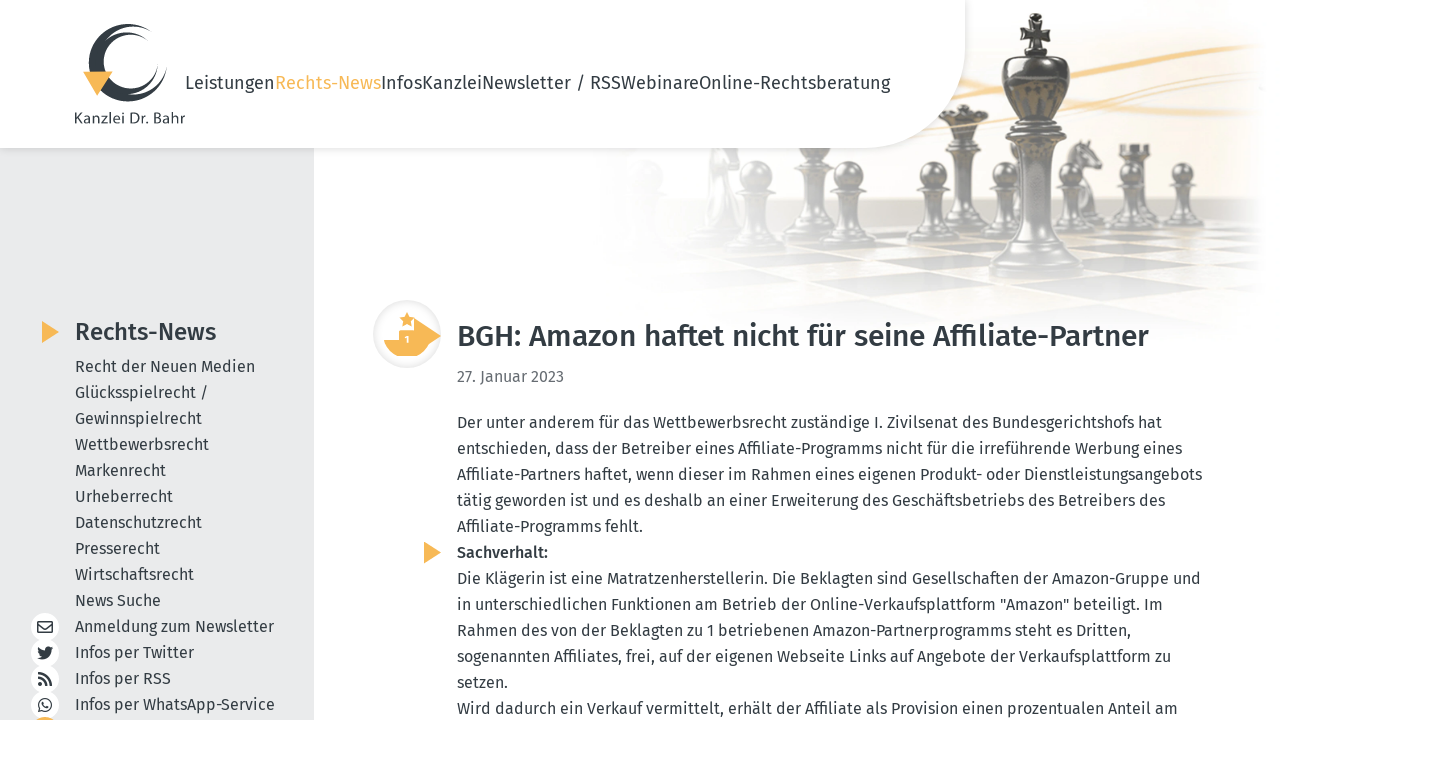

--- FILE ---
content_type: text/html; charset=utf-8
request_url: https://www.dr-bahr.com/news/amazon-haftet-nicht-fuer-seine-affiliate-partner.html
body_size: 8222
content:
<!DOCTYPE html>
<html lang="de">
<head>

<meta charset="utf-8">
<!-- 
	This website is powered by TYPO3 - inspiring people to share!
	TYPO3 is a free open source Content Management Framework initially created by Kasper Skaarhoj and licensed under GNU/GPL.
	TYPO3 is copyright 1998-2026 of Kasper Skaarhoj. Extensions are copyright of their respective owners.
	Information and contribution at https://typo3.org/
-->


<link rel="icon" href="/_assets/07d8bf7c86300ac4b2b4b23d62c996d4/Icons/favicon.ico" type="image/vnd.microsoft.icon">
<title>BGH: Amazon haftet nicht für seine Affiliate-Partner - Kanzlei Dr. Bahr</title>
<meta name="generator" content="TYPO3 CMS">
<meta name="viewport" content="width=device-width, initial-scale=1, shrink-to-fit=no">
<meta property="og:title" content="BGH: Amazon haftet nicht für seine Affiliate-Partner">
<meta property="og:type" content="article">
<meta property="og:url" content="https://www.dr-bahr.com/news/amazon-haftet-nicht-fuer-seine-affiliate-partner.html">
<meta name="twitter:card" content="summary">


<link rel="stylesheet" href="/typo3temp/assets/css/7015c8c4ac5ff815b57530b221005fc6.css?1748331351" media="all">
<link rel="stylesheet" href="/_assets/07d8bf7c86300ac4b2b4b23d62c996d4/Css/fontawesome/all.css?1707722646" media="all">
<link rel="stylesheet" href="/_assets/07d8bf7c86300ac4b2b4b23d62c996d4/Css/default-edit.css?1692101956" media="all">
<link rel="stylesheet" href="/_assets/07d8bf7c86300ac4b2b4b23d62c996d4/Css/style.css?1748334559" media="all">
<link rel="stylesheet" href="/_assets/07d8bf7c86300ac4b2b4b23d62c996d4/Css/responsive.css?1702892727" media="screen">
<link rel="stylesheet" href="/_assets/07d8bf7c86300ac4b2b4b23d62c996d4/Css/custom.css?1702891691" media="all">
<link rel="stylesheet" href="/_assets/07d8bf7c86300ac4b2b4b23d62c996d4/Css/print.css?1692955810" media="print">
<link rel="stylesheet" href="/_assets/85f14b2d3ccfdfc419116ec13c196097/Css/ke_search_pi1.css?1702030586" media="all">







<!-- Canonical 12891 --><link rel="canonical" id="2" href="https://www.dr-bahr.com/news/amazon-haftet-nicht-fuer-seine-affiliate-partner.html" /><!-- Copyright (c) 2000-2023 etracker GmbH. All rights reserved. -->
<!-- This material may not be reproduced, displayed, modified or distributed -->
<!-- without the express prior written permission of the copyright holder. -->
<!-- etracker tracklet 5.0 -->
<script type="text/javascript">
// var et_pagename = "";
// var et_areas = "";
// var et_tval = 0;
// var et_tsale = 0;
// var et_tonr = "";
// var et_basket = "";
</script>
<script id="_etLoader" type="text/javascript" charset="UTF-8" data-block-cookies="true" data-secure-code="fnxvkm" src="//code.etracker.com/code/e.js" async></script>
<!-- etracker tracklet 5.0 end -->

<!-- This site is optimized with the Yoast SEO for TYPO3 plugin - https://yoast.com/typo3-extensions-seo/ -->
<script type="application/ld+json">[{"@context":"https:\/\/www.schema.org","@type":"BreadcrumbList","itemListElement":[{"@type":"ListItem","position":1,"item":{"@id":"https:\/\/www.dr-bahr.com\/index.html","name":"Home"}},{"@type":"ListItem","position":2,"item":{"@id":"https:\/\/www.dr-bahr.com\/news.html","name":"Rechts-News"}}]}]</script>
</head>
<body class="news-detail-page">

	<!-- header-section --><link rel="preload" fetchpriority="high" as="image" href="/_assets/07d8bf7c86300ac4b2b4b23d62c996d4/Css/images/headerbild.webp" type="image/webp"><header class="header-section safari_only"><div class="header_main container"><a href="/index.html" title="Zur Startseite"><img alt="Kanzlei Dr. Bahr" src="/_assets/07d8bf7c86300ac4b2b4b23d62c996d4/Icons/logo.svg" width="110" height="100" /></a><nav class="main-menu"><button type="button" class="cls-menu"><img alt="Schließen" src="/_assets/07d8bf7c86300ac4b2b4b23d62c996d4/Css/images/clos.svg" width="20" height="20" /></button><ul><li class="dropdown-li"><a href="/leistungen.html" title="Unsere Leistungen im Überblick">
                                     Leistungen 
                                    <!-- <i class="fa fa-chevron-down"></i> --></a><div class="dropdown-menu"><ul class="mt-0"><li><a href="/leistungen/recht-der-neuen-medien.html" title="Unsere Leistungen im Recht der Neuen Medien">
                                                    
                                                            Recht der Neuen Medien
                                                        </a></li><li><a href="/leistungen/gluecksspielrecht-gewinnspielrecht.html" title="Unsere Leistungen im Glücksspielrecht / Gewinnspielrecht">
                                                    
                                                            Glücksspielrecht / Gewinnspielrecht
                                                        </a></li><li><a href="/leistungen/wettbewerbsrecht.html" title="Unsere Leistungen im Wettbewerbsrecht">
                                                    
                                                            Wettbewerbsrecht
                                                        </a></li><li><a href="/leistungen/markenrecht.html" title="Unsere Leistungen im Markenrecht">
                                                    
                                                            Markenrecht
                                                        </a></li><li><a href="/leistungen/urheberrecht.html" title="Unsere Leistungen im Urheberrecht">
                                                    
                                                            Urheberrecht
                                                        </a></li><li><a href="/leistungen/datenschutzrecht.html" title="Unsere Leistungen im Datenschutzrecht">
                                                    
                                                            Datenschutzrecht
                                                        </a></li><li><a href="/leistungen/presserecht.html" title="Unsere Leistungen im Presserecht">
                                                    
                                                            Presserecht
                                                        </a></li><li><a href="/leistungen/wirtschaftsrecht.html" title="Unsere Leistungen im Wirtschaftsrecht">
                                                    
                                                            Wirtschaftsrecht
                                                        </a></li></ul></div><span class="dropdown-toggle"></span></li><li class="dropdown-li"><a href="/news.html" title="Aktuelle Rechts-News" class="nav-current">
                                     Rechts-News 
                                    <!-- <i class="fa fa-chevron-down"></i> --></a><div class="dropdown-menu"><ul class="mt-0"><li><a href="/news/recht-der-neuen-medien.html" title="Recht der Neuen Medien">
                                                    
                                                            Recht der Neuen Medien
                                                        </a></li><li><a href="/news/gluecksspielrecht-gewinnspielrecht.html" title="Glücksspielrecht / Gewinnspielrecht">
                                                    
                                                            Glücksspielrecht / Gewinnspielrecht
                                                        </a></li><li><a href="/news/wettbewerbsrecht.html" title="Wettbewerbsrecht">
                                                    
                                                            Wettbewerbsrecht
                                                        </a></li><li><a href="/news/markenrecht.html" title="Markenrecht">
                                                    
                                                            Markenrecht
                                                        </a></li><li><a href="/news/urheberrecht.html" title="Urheberrecht">
                                                    
                                                            Urheberrecht
                                                        </a></li><li><a href="/news/datenschutzrecht.html" title="Datenschutzrecht">
                                                    
                                                            Datenschutzrecht
                                                        </a></li><li><a href="/news/presserecht.html" title="Presserecht">
                                                    
                                                            Presserecht
                                                        </a></li><li><a href="/news/wirtschaftsrecht.html" title="Wirtschaftsrecht">
                                                    
                                                            Wirtschaftsrecht
                                                        </a></li><li><a href="/news/news-suche.html" title="News Suche">
                                                    
                                                            News Suche
                                                        </a></li></ul></div><span class="dropdown-toggle"></span></li><li class="dropdown-li"><a href="/infos.html" title="Unsere Informationen für Sie">
                                     Infos 
                                    <!-- <i class="fa fa-chevron-down"></i> --></a><div class="dropdown-menu"><ul class="mt-0"><li><a href="/das-geschaeftsgeheimnisgesetz.html" title="Rechts-FAQ">
                                                    
                                                            Rechts-FAQ
                                                        </a></li><li><a href="/infos/internet-projekte/ixplorer-5003.html" title="Internet-Projekte">
                                                    
                                                            Internet-Projekte
                                                        </a></li></ul></div><span class="dropdown-toggle"></span></li><li class="dropdown-li"><a href="/kanzlei.html" title="Die Kanzlei Dr. Bahr stellt sich vor">
                                     Kanzlei 
                                    <!-- <i class="fa fa-chevron-down"></i> --></a><div class="dropdown-menu"><ul class="mt-0"><li><a href="/kanzlei/rechtsanwalt-dr-bahr.html" title="Rechtsanwalt Dr. Bahr">
                                                    
                                                            RA Dr. Bahr
                                                        </a></li><li><a href="/kanzlei/rechtsanwaeltin-kathrin-silge.html" title="Rechtsanwältin Silge">
                                                    
                                                            RAin Silge
                                                        </a></li><li><a href="/kanzlei/sekretariat.html" title="Unser Sekretariat">
                                                    
                                                            Sekretariat
                                                        </a></li><li><a href="/kanzlei/philosophie.html" title="Die Philosophie unserer Kanzlei:">
                                                    
                                                            Philosophie
                                                        </a></li><li><a href="/kanzlei/mitgliedschaften.html" title="Mitgliedschaften">
                                                    
                                                            Mitgliedschaften
                                                        </a></li><li><a href="/kanzlei/projekte/das-canossa-virus.html" title="Projekte">
                                                    
                                                            Projekte
                                                        </a></li></ul></div><span class="dropdown-toggle"></span></li><li class="dropdown-li"><a href="/newsletter.html" title="Newsletter / RSS">
                                     Newsletter / RSS 
                                    <!-- <i class="fa fa-chevron-down"></i> --></a><div class="dropdown-menu"><ul class="mt-0"><li><a href="/newsletter.html" title="Newsletter abonnieren / abbestellen">
                                                    
                                                            Newsletter
                                                        </a></li><li><a href="/newsletter-archiv.html" title="Newsletter-Archiv">
                                                    
                                                            Newsletter-Archiv
                                                        </a></li><li><a href="/iphone-app.html" title="Unsere iPhone-App">
                                                    
                                                            iPhone-App
                                                        </a></li><li><a href="/android-app.html" title="Unsere Android-App">
                                                    
                                                            Android-App
                                                        </a></li><li><a href="/whatsappservice.html" title="WhatsApp Service &amp; Co. abonnieren">
                                                    
                                                            WhatsApp Service
                                                        </a></li><li><a href="/rss.html" title="RSS-Feed abonnieren">
                                                    
                                                            RSS-Feed
                                                        </a></li><li><a href="/twitter-x-mastodon-bluesky.html" title="X (Twitter) / Mastodon / Bluesky abonnieren">
                                                    
                                                            Twitter / Mastodon / Bluesky
                                                        </a></li></ul></div><span class="dropdown-toggle"></span></li><li class="dropdown-li"><a href="/webinare/webinar-sinn-und-zweck.html" title="Webinare">
                                     Webinare 
                                    <!-- <i class="fa fa-chevron-down"></i> --></a><div class="dropdown-menu"><ul class="mt-0"><li><a href="/webinare/webinar-sinn-und-zweck.html" title="Warum ein Webinar oder eine Video-Schulung?">
                                                    
                                                            Sinn und Zweck
                                                        </a></li><li><a href="/webinare/anmeldung.html" title="Anmeldung">
                                                    
                                                            Anmeldung
                                                        </a></li><li><a href="/webinare/archiv.html" title="Vergangene Webinare zum Anschauen">
                                                    
                                                            Archiv: Vergangene Webinare
                                                        </a></li></ul></div><span class="dropdown-toggle"></span></li><li><a href="/online-rechtsberatung.html" title="Online-Rechtsberatung"> Online-Rechtsberatung </a></li></ul></nav><!-- heder-bar --><div class="mobile-bar"><span class="bar"><img alt="Navigation" src="/_assets/07d8bf7c86300ac4b2b4b23d62c996d4/Css/images/bar.svg" width="24" height="24" /></span></div><!-- heder-bar-end --></div></header><!--End header-section --><main class="subpage"><div class="container content-wrapper"><div class="content-main" data-layout="default"><div id="c18" class="frame frame-default frame-type-news_pi1 frame-layout-90"><!-- keine Überschrift bei News-Einträgen --><div class="news news-single"><div class="article" itemscope="itemscope" itemtype="http://schema.org/Article"><div class="news-details"><div class="news-details-grid"><div class="news-details-contents"><div class="news-details-header max-w-full"><img class="news-detail-icon" alt="Kategorie: Onlinerecht" src="/fileadmin/category-icons/Wettbewerb-gelb.svg" width="300" height="274" /><div class="header"><h1 itemprop="headline">BGH: Amazon haftet nicht für seine Affiliate-Partner</h1></div><!-- date --><span class="news-list-date"><time
                    itemprop="datePublished"
                    datetime="2023-01-27"
                  >
                    27. Januar 2023
                  </time></span><!-- main text --><div
                    class="news-text-wrap text_content"
                    itemprop="articleBody"
                  ><p>Der unter anderem für das Wettbewerbsrecht zuständige I. Zivilsenat des Bundesgerichtshofs hat entschieden, dass der Betreiber eines Affiliate-Programms nicht für die irreführende Werbung eines Affiliate-Partners haftet, wenn dieser im Rahmen eines eigenen Produkt- oder Dienstleistungsangebots tätig geworden ist und es deshalb an einer Erweiterung des Geschäftsbetriebs des Betreibers des Affiliate-Programms fehlt.</p><p><strong>Sachverhalt:</strong></p><p>Die Klägerin ist eine Matratzenherstellerin. Die Beklagten sind Gesellschaften der Amazon-Gruppe und in unterschiedlichen Funktionen am Betrieb der Online-Verkaufsplattform "Amazon" beteiligt. Im Rahmen des von der Beklagten zu 1 betriebenen Amazon-Partnerprogramms steht es Dritten, sogenannten Affiliates, frei, auf der eigenen Webseite Links auf Angebote der Verkaufsplattform zu setzen.</p><p>Wird dadurch ein Verkauf vermittelt, erhält der Affiliate als Provision einen prozentualen Anteil am Kaufpreis. Im Jahr 2019 warb ein Affiliate auf seiner Webseite, die sich im weitesten Sinne mit den Themen Schlaf und Matratzen befasste und zumindest optisch einem redaktionellen Online-Magazin entsprach, unter anderem für Matratzen unter Verwendung von Links auf entsprechende Angebote auf der Verkaufsplattform. Die Klägerin hält die Werbung des Affiliates für irreführend und hat die Beklagten, denen der Wettbewerbsverstoß ihres Affiliates gemäß § 8 Abs. 2 UWG zuzurechnen sei, auf Unterlassung in Anspruch genommen.</p><p><strong>Bisheriger Prozessverlauf:</strong></p><p>Das Landgericht hat die Klage abgewiesen. Das Oberlandesgericht hat die Berufung der Klägerin zurückgewiesen. Die beanstandete Werbung sei zwar irreführend und daher wettbewerbswidrig. Die Beklagten hafteten für diesen Wettbewerbsverstoß des Affiliates aber nicht als Täter oder Teilnehmer. Auch die Voraussetzungen einer Haftung des Unternehmensinhabers für Beauftragte nach § 8 Abs. 2 UWG lägen nicht vor.</p><p><strong>Entscheidung des Bundesgerichtshofs:</strong></p><p>Der Bundesgerichtshof hat die Revision der Klägerin zurückgewiesen.</p><p>Der innere Grund für die Zurechnung der Geschäftstätigkeit des Beauftragten gemäß § 8 Abs. 2 UWG liegt vor allem in einer dem Betriebsinhaber zugutekommenden Erweiterung des Geschäftsbetriebs und einer gewissen Beherrschung des Risikobereichs durch den Betriebsinhaber.</p><p>Unter Berücksichtigung der Ausgestaltung des Amazon-Partnerprogramms sowie der beanstandeten Webseite des Affiliates fehlt es im Streitfall an einer solchen Erweiterung des Geschäftsbetriebs der Beklagten zu 1 und damit am inneren Grund der Zurechnung gemäß § 8 Abs. 2 UWG.</p><p>Entwickeln Affiliates eigene Produkte oder Dienstleistungen - hier eine Internetseite mit redaktionell gestalteten Beiträgen zu den Themen Schlaf und Matratzen -, deren Inhalt sie nach eigenem Ermessen gestalten und zum Verdienst von Provisionen bei verschiedenen Anbietern einsetzen, ist die Werbung über den Affiliate-Link ein Teil des Produkts, das inhaltlich von den Affiliates in eigener Verantwortung und im eigenen Interesse gestaltet wird.</p><p>Die Links werden von ihnen nur gesetzt, um damit zu ihren Gunsten Provisionen zu generieren. Ein solcher eigener Geschäftsbetrieb eines Affiliates stellt keine Erweiterung des Geschäftsbetriebs der Beklagten zu 1 dar.</p><p>Es fehlt im Streitfall auch an der für eine Haftung nach § 8 Abs. 2 UWG erforderlichen Beherrschung des Risikobereichs durch die Beklagte zu 1. Der Affiliate wird bei der Verlinkung nicht in Erfüllung eines Auftrags beziehungsweise der mit Amazon geschlossenen Vereinbarung tätig, sondern im Rahmen des von ihm entwickelten Produkts und allein im eigenen Namen und im eigenen Interesse. Die Beklagte zu 1 musste sich einen bestimmenden und durchsetzbaren Einfluss auch nicht sichern, weil sie mit dem Produkt des Affiliates ihren Geschäftsbetrieb nicht erweitert hat.</p><p>Urteil vom 26. Januar 2023 - I ZR 27/22</p><p>Vorinstanzen:<br> LG Köln - Urteil vom 20. Mai 2021 - 81 O 62/20<br> OLG Köln - Urteil vom 11. Februar 2022 - 6 U 84/21</p><p><em>Quelle: Pressemitteilung des BGH v. 26.01.2023</em></p><p><em>Die maßgeblichen Vorschriften lauten:</em></p><p><em>§ 3 Abs. 1 UWG<br> Unlautere geschäftliche Handlungen sind unzulässig.</em></p><p><em>§ 8 Abs. 1 Satz 1, Abs. 2 UWG<br> (1) Wer eine nach § 3 oder § 7 unzulässige geschäftliche Handlung vornimmt, kann auf Beseitigung und bei Wiederholungsgefahr auf Unterlassung in Anspruch genommen werden. …<br> (2) Werden die Zuwiderhandlungen in einem Unternehmen von einem Mitarbeiter oder Beauftragten begangen, so sind der Unterlassungsanspruch und der Beseitigungsanspruch auch gegen den Inhaber des Unternehmens begründet.</em></p></div></div><div class="title-devider news-back-link"><a class="button back" href="/news.html">
                      Zurück zu den Artikeln
                    </a></div><!-- related things --><div class="news-related-wrap"><!-- Related news records --><div
                    class="news-related news-related-news box newsBox text_content"
                  ><p class="h3">
                      Diese Artikel könnten Sie auch interessieren:
                    </p><div class="related-post"><span class="date news-related-news-date"
                          >23. Juni 2020</span
                        ><p>OLG Karlsruhe: Amazon haftet nicht für wettbewerbswidrige Werbung seiner Affiliates</p><a class="button" title="OLG Karlsruhe: Amazon haftet nicht für wettbewerbswidrige Werbung seiner Affiliates" href="/news/amazon-haftet-nicht-fuer-wettbewerbswidrige-werbung-seiner-affiliates.html">
                          Artikel lesen
                        </a></div><div class="related-post"><span class="date news-related-news-date"
                          >21. November 2011</span
                        ><p>BGH: Merchant haftet für Wettbewerbsverletzungen seines Affiliates</p><a class="button" title="BGH: Merchant haftet für Wettbewerbsverletzungen seines Affiliates" href="/news/merchant-haftet-fuer-wettbewerbsverletzungen-seines-affiliates.html">
                          Artikel lesen
                        </a></div><div class="related-post"><span class="date news-related-news-date"
                          >06. Juni 2011</span
                        ><p>LG Hamburg: Amazon Marketplace-Händler haftet für Wettbewerbsverstöße der Amazon-Werbepartner</p><a class="button" title="LG Hamburg: Amazon Marketplace-Händler haftet für Wettbewerbsverstöße der Amazon-Werbepartner" href="/news/amazon-marketplace-haendler-haftet-fuer-wettbewerbsverstoesse-der-amazon-werbepartner.html">
                          Artikel lesen
                        </a></div><div class="related-post"><span class="date news-related-news-date"
                          >28. Februar 2011</span
                        ><p>OLG Köln: Keine Mitstörerhaftung des Merchants für seinen Affiliate</p><a class="button" title="OLG Köln: Keine Mitstörerhaftung des Merchants für seinen Affiliate" href="/news/keine-mitstoererhaftung-des-merchants-fuer-seinen-affiliate.html">
                          Artikel lesen
                        </a></div><div class="related-post"><span class="date news-related-news-date"
                          >21. September 2010</span
                        ><p>LG Hamburg: Merchant haftet nur teilweise für Markenverletzungen seines Affiliates</p><a class="button" title="LG Hamburg: Merchant haftet nur teilweise für Markenverletzungen seines Affiliates" href="/news/merchant-haftet-nur-teilweise-fuer-markenverletzungen-seines-affiliates.html">
                          Artikel lesen
                        </a></div><div class="related-post"><span class="date news-related-news-date"
                          >08. Oktober 2009</span
                        ><p>BGH: (K)eine Entscheidung zur Mitstörerhaftung des Merchant für seinen Affiliate</p><a class="button" title="BGH: (K)eine Entscheidung zur Mitstörerhaftung des Merchant für seinen Affiliate" href="/news/keine-entscheidung-zur-mitstoererhaftung-des-merchant-fuer-seinen-affiliate.html">
                          Artikel lesen
                        </a></div></div></div></div><div class="news-widgets"><!-- Suche --><div class="box law search-form tx-kesearch-pi1"><form method="get" id="form_kesearch_pi1" name="form_kesearch_pi1" class="smallSearchbox" action="/news/news-suche.html"><div class="title"><h3 class="hyphenate">Rechts-News durch&shy;suchen</h3><i class="fa fa-search"><a onclick="document.getElementById('form_kesearch_pi1').submit();return false;"></a></i></div><fieldset class="kesearch_searchbox"><div class="kesearchbox"><input type="hidden" id="filter_1_8" name="tx_kesearch_pi1[filter_1_8]" value="syscat6" /><input type="hidden" id="filter_1_7" name="tx_kesearch_pi1[filter_1_7]" value="syscat5" /><input type="hidden" id="filter_1_6" name="tx_kesearch_pi1[filter_1_6]" value="syscat3" /><input type="hidden" id="filter_1_5" name="tx_kesearch_pi1[filter_1_5]" value="syscat1" /><input type="hidden" id="filter_1_4" name="tx_kesearch_pi1[filter_1_4]" value="syscat9" /><input type="hidden" id="filter_1_3" name="tx_kesearch_pi1[filter_1_3]" value="syscat4" /><input type="hidden" id="filter_1_2" name="tx_kesearch_pi1[filter_1_2]" value="syscat2" /><input type="hidden" id="filter_1_1" name="tx_kesearch_pi1[filter_1_1]" value="syscat7" /><input type="search" id="ke_search_sword" name="tx_kesearch_pi1[sword]" value="" placeholder="Suchbegriff eingeben" minlength="4"  /></div></fieldset><fieldset class="submit-fieldset"><input type="submit" class="button hyphenate" value="Artikel finden"></fieldset><span class="loader" style="display: none;"></span></form></div><!-- /Suche --><!--###NEWS LIST###--><div class="news"><!--TYPO3SEARCH_end--><div class="currNews-wrapper flex" data-nosnippet><!--
	=====================
		Partials/List/ItemDefault.html
--><div class="box law"><div class="title"><p class="h3"><a title="LG Frankfurt a.M.: Fitness First darf Rabattaktionen nicht verlängern, wenn zuvor Enddatum benannt" href="/news/fitness-first-darf-rabattaktionen-nicht-verlaengern-wenn-zuvor-enddatum-benannt.html">
                    LG Frankfurt a.M.: Fitness First darf Rabattaktionen nicht verlängern, wenn zuvor Enddatum benannt
                </a></p><div class="icon"><img alt="Wettbewerbsrecht" src="/fileadmin/category-icons/Wettbewerb-gelb.svg" width="46" height="42" /></div></div><div class="body"><span class="date">
                21. Januar 2026
            </span><div class="teaser">
                
                    
                            Unternehmen (hier: Fitness First) dürfen befristete Rabattaktionen nicht ohne sachliche Begründung verlängern, sonst täuschen sie Verbraucher.
                        
                
            </div><a class="bottom-btn button" title="LG Frankfurt a.M.: Fitness First darf Rabattaktionen nicht verlängern, wenn zuvor Enddatum benannt" href="/news/fitness-first-darf-rabattaktionen-nicht-verlaengern-wenn-zuvor-enddatum-benannt.html">
                ganzen Text lesen
            </a></div></div><!--
	=====================
		Partials/List/ItemDefault.html
--><div class="box law"><div class="title"><p class="h3"><a title="LG Heilbronn: Irreführende Tofu-Verpackung täuscht Füllmenge vor + Mogelpackung bei nur 36 % Befüllung" href="/news/irrefuehrende-tofu-verpackung-taeuscht-fuellmenge-vor-mogelverpackung-bei-nur-36-befuellung.html">
                    LG Heilbronn: Irreführende Tofu-Verpackung täuscht Füllmenge vor + Mogelpackung bei nur 36 % Befüllung
                </a></p><div class="icon"><img alt="Wettbewerbsrecht" src="/fileadmin/category-icons/Wettbewerb-gelb.svg" width="46" height="42" /></div></div><div class="body"><span class="date">
                13. Januar 2026
            </span><div class="teaser">
                
                    
                            Ein Tofu-Produkt mit nur 36 % Füllmenge täuscht über den Inhalt und ist deshalb wettbewerbswidrig (Mogelpackung)
                        
                
            </div><a class="bottom-btn button" title="LG Heilbronn: Irreführende Tofu-Verpackung täuscht Füllmenge vor + Mogelpackung bei nur 36 % Befüllung" href="/news/irrefuehrende-tofu-verpackung-taeuscht-fuellmenge-vor-mogelverpackung-bei-nur-36-befuellung.html">
                ganzen Text lesen
            </a></div></div><!--
	=====================
		Partials/List/ItemDefault.html
--><div class="box law"><div class="title"><p class="h3"><a title="LG Limburg: Fehlende CO2-Angaben bei Online-Autowerbung / Definition des Neuwagens" href="/news/fehlende-co2-angaben-bei-online-autowerbung-definition-des-neuwagens.html">
                    LG Limburg: Fehlende CO2-Angaben bei Online-Autowerbung / Definition des Neuwagens
                </a></p><div class="icon"><img alt="Wettbewerbsrecht" src="/fileadmin/category-icons/Wettbewerb-gelb.svg" width="46" height="42" /></div></div><div class="body"><span class="date">
                13. Januar 2026
            </span><div class="teaser">
                
                    
                            Autohäuser müssen bei Online-Werbung für Neuwagen stets CO₂- und Verbrauchswerte sofort sichtbar angeben. Ein Neuwagen liegt dann vor, wenn die&hellip;
                        
                
            </div><a class="bottom-btn button" title="LG Limburg: Fehlende CO2-Angaben bei Online-Autowerbung / Definition des Neuwagens" href="/news/fehlende-co2-angaben-bei-online-autowerbung-definition-des-neuwagens.html">
                ganzen Text lesen
            </a></div></div><!--
	=====================
		Partials/List/ItemDefault.html
--><div class="box law"><div class="title"><p class="h3"><a title="LG Lüneburg: Werbung mit &quot;Immunkraft&quot; für Fruchtsaft wettbewerbswidrig" href="/news/werbung-mit-immunkraft-fuer-fruchtsaft-wettbewerbswidrig.html">
                    LG Lüneburg: Werbung mit &quot;Immunkraft&quot; für Fruchtsaft wettbewerbswidrig
                </a></p><div class="icon"><img alt="Wettbewerbsrecht" src="/fileadmin/category-icons/Wettbewerb-gelb.svg" width="46" height="42" /></div></div><div class="body"><span class="date">
                30. Dezember 2025
            </span><div class="teaser">
                
                    
                            Die Werbung mit dem Begriff "Immunkraft" für Fruchtsaft ist unzulässig, da sie eine nicht belegte Gesundheitswirkung suggeriert.
                        
                
            </div><a class="bottom-btn button" title="LG Lüneburg: Werbung mit &quot;Immunkraft&quot; für Fruchtsaft wettbewerbswidrig" href="/news/werbung-mit-immunkraft-fuer-fruchtsaft-wettbewerbswidrig.html">
                ganzen Text lesen
            </a></div></div></div><!--TYPO3SEARCH_begin--></div></div></div></div></div></div></div><div id="c2480" class="frame frame-default frame-type-list frame-layout-0"><div class="tx-kesearch-pi1">
  
   
      
      
         
	<form method="get" id="form_kesearch_pi1" name="form_kesearch_pi1" class="smallSearchbox"  action="/news/news-suche.html">

		<div class="title-box">
			<i class="fa fa-search">
				<a onclick="document.getElementById('form_kesearch_pi1').submit();return false;"></a>
			</i>
			<h3>Rechts-News durchsuchen</h3>
		</div>

		<fieldset class="kesearch_searchbox">
			
			
			
			<div class="kesearchbox">
				<input type="search" id="ke_search_sword" name="tx_kesearch_pi1[sword]" value="" placeholder="Suchbegriff eingeben"  minlength="4" />
			</div>
		</fieldset>

		
			<div id="kesearch_filters" style="display: none;">


	

<div class="list" id="list_filter_1">
    <span class="head">Kategorien</span>
    <ul id="options_filter_1" class="checkboxList">
        
            <li class="optionCheckBox optionCheckBox1 optionCheckBox_">
                <input type="checkbox" name="tx_kesearch_pi1[filter_1_16]" id="filter_1_16" value="syscat6"  checked="checked"  />
                <label for="filter_1_16">Datenschutzrecht</label>
            </li>
        
            <li class="optionCheckBox optionCheckBox1 optionCheckBox_">
                <input type="checkbox" name="tx_kesearch_pi1[filter_1_12]" id="filter_1_12" value="syscat5"  checked="checked"  />
                <label for="filter_1_12">Glücksspielrecht / Gewinnspielrecht</label>
            </li>
        
            <li class="optionCheckBox optionCheckBox1 optionCheckBox_">
                <input type="checkbox" name="tx_kesearch_pi1[filter_1_14]" id="filter_1_14" value="syscat3"  checked="checked"  />
                <label for="filter_1_14">Markenrecht</label>
            </li>
        
            <li class="optionCheckBox optionCheckBox1 optionCheckBox_">
                <input type="checkbox" name="tx_kesearch_pi1[filter_1_11]" id="filter_1_11" value="syscat1"  checked="checked"  />
                <label for="filter_1_11">Onlinerecht</label>
            </li>
        
            <li class="optionCheckBox optionCheckBox1 optionCheckBox_">
                <input type="checkbox" name="tx_kesearch_pi1[filter_1_17]" id="filter_1_17" value="syscat9"  checked="checked"  />
                <label for="filter_1_17">Presserecht</label>
            </li>
        
            <li class="optionCheckBox optionCheckBox1 optionCheckBox_">
                <input type="checkbox" name="tx_kesearch_pi1[filter_1_15]" id="filter_1_15" value="syscat4"  checked="checked"  />
                <label for="filter_1_15">Urheberrecht</label>
            </li>
        
            <li class="optionCheckBox optionCheckBox1 optionCheckBox_">
                <input type="checkbox" name="tx_kesearch_pi1[filter_1_13]" id="filter_1_13" value="syscat2"  checked="checked"  />
                <label for="filter_1_13">Wettbewerbsrecht</label>
            </li>
        
            <li class="optionCheckBox optionCheckBox1 optionCheckBox_">
                <input type="checkbox" name="tx_kesearch_pi1[filter_1_18]" id="filter_1_18" value="syscat7"  checked="checked"  />
                <label for="filter_1_18">Wirtschaftsrecht</label>
            </li>
        
    </ul>
</div>

	

<div class="list dateRange" id="dateRange_filter_2">
	<div class="title">
		<span class="head">Datumsbereich</span>
	</div>

	<div class="date-row">
		<label for="filter_2_start">Beginn</label>
		<input type="date" id="filter_2_start" name="tx_kesearch_pi1[filter_2_start]" value="" />
	</div>

	<div class="date-row">
		<label for="filter_2_end">Ende</label>
		<input type="date" id="filter_2_end" name="tx_kesearch_pi1[filter_2_end]" value="" />
	</div>
</div>


</div>
		

		<fieldset class="submit-fieldset"><input type="submit" class="button" value="Artikel finden" /></fieldset>
		<span class="loader" style="display: none;"></span>
	</form>

      
   

</div>
</div></div><aside class="sidebar"><nav class="sidebar-news text_content"><span class="h2"><a href="/news.html">
                        Rechts-News
                    </a></span><ul class="sidebarMenu"><li
                            class=""
                        ><a href="/news/recht-der-neuen-medien.html" title="Recht der Neuen Medien"> Recht der Neuen Medien </a></li><li
                            class=""
                        ><a href="/news/gluecksspielrecht-gewinnspielrecht.html" title="Glücksspielrecht / Gewinnspielrecht"> Glücksspielrecht / Gewinnspielrecht </a></li><li
                            class=""
                        ><a href="/news/wettbewerbsrecht.html" title="Wettbewerbsrecht"> Wettbewerbsrecht </a></li><li
                            class=""
                        ><a href="/news/markenrecht.html" title="Markenrecht"> Markenrecht </a></li><li
                            class=""
                        ><a href="/news/urheberrecht.html" title="Urheberrecht"> Urheberrecht </a></li><li
                            class=""
                        ><a href="/news/datenschutzrecht.html" title="Datenschutzrecht"> Datenschutzrecht </a></li><li
                            class=""
                        ><a href="/news/presserecht.html" title="Presserecht"> Presserecht </a></li><li
                            class=""
                        ><a href="/news/wirtschaftsrecht.html" title="Wirtschaftsrecht"> Wirtschaftsrecht </a></li><li
                            class=""
                        ><a href="/news/news-suche.html" title="News Suche"> News Suche </a></li></ul></nav><nav class="sidebar-social"><ul><li><a href="/newsletter.html"><i class="fal fa-envelope"></i>
            Anmeldung zum
            Newsletter
          </a></li><li><a href="/twitter-x-mastodon-bluesky.html"><i class="fab fa-twitter"></i>
            Infos per Twitter
          </a></li><li><a href="/rss.html"><i class="fas fa-rss"></i>
            Infos per RSS
          </a></li><li><a href="/whatsappservice.html"><i class="fab fa-whatsapp"></i>
            Infos per
            WhatsApp-Service
          </a></li><li class="news-search-link"><a href="/news/news-suche.html"><i class="fa fa-search"></i>
            Rechts-News durchsuchen
          </a></li></ul></nav></aside></div></main><footer class="footer-section"><div class="footer__inner container"><div class="footer__left text_content"><p class="h2">Weitere Angebote der Kanzlei Dr. Bahr</p><nav class="footer-menu flex"><a href="http://www.law-vodcast.de/" target="_blank" rel="noreferrer" title="Law Vodcast"> Law Vodcast </a><a href="http://www.law-podcasting.de/" target="_blank" rel="noreferrer" title="Law Podcasting"> Law Podcasting </a><a href="http://www.adresshandel-und-recht.de/" target="_blank" rel="noreferrer" title="Adresshandel &amp; Recht"> Adresshandel &amp; Recht </a><a href="http://www.affiliateundrecht.de" target="_blank" rel="noreferrer" title="Affiliate &amp; Recht"> Affiliate &amp; Recht </a><a href="http://www.datenschutz.eu/" target="_blank" rel="noreferrer" title="Datenschutz &amp; Recht"> Datenschutz &amp; Recht </a><a href="http://www.gluecksspiel-und-recht.de/" target="_blank" rel="noreferrer" title="Glücksspiel &amp; Recht"> Glücksspiel &amp; Recht </a><a href="http://www.mehrwertdiensteundrecht.de/" target="_blank" rel="noreferrer" title="Mehrwertdienste &amp; Recht"> Mehrwertdienste &amp; Recht </a><a href="http://www.online-und-recht.de/" target="_blank" rel="noreferrer" title="Online &amp; Recht"> Online &amp; Recht </a><a href="http://www.real-time-advertising-und-recht.de/" target="_blank" rel="noreferrer" title="Real Time Advertising &amp; Recht"> Real Time Advertising &amp; Recht </a><a href="http://www.suchmaschinen-und-recht.de/" target="_blank" rel="noreferrer" title="Suchmaschinen &amp; Recht"> Suchmaschinen &amp; Recht </a><a href="http://www.webhosting-und-recht.de/" target="_blank" rel="noreferrer" title="Webhosting &amp; Recht"> Webhosting &amp; Recht </a></nav></div><div class="footer__right"><ul class="footer__u"><li><a href="/kontakt.html" title="Kontakt"> Kontakt </a></li><li><a href="/formulare.html" title="Formulare"> Formulare </a></li><li><a href="/impressum.html" title="Impressum"> Impressum </a></li><li><a href="/datenschutz.html" title="Datenschutz"> Datenschutz </a></li></ul></div></div></footer>

<script src="/_assets/542a38dbcbc3e9671534c5c3a6f2632b/JavaScript/FormCrShield.js?1697213869"></script>
<script src="/_assets/07d8bf7c86300ac4b2b4b23d62c996d4/JavaScript/hyphenator.js?1691396195"></script>
<script src="/_assets/07d8bf7c86300ac4b2b4b23d62c996d4/JavaScript/main.js?1702888801"></script>



</body>
</html>

--- FILE ---
content_type: text/css; charset=utf-8
request_url: https://www.dr-bahr.com/_assets/07d8bf7c86300ac4b2b4b23d62c996d4/Css/style.css?1748334559
body_size: 10332
content:
/*-----------------------------------=========Main-Style-Sheet=========----------------------------------------*/

@font-face {
    font-display: swap;
    font-family: 'Fira Sans';
    font-style: normal;
    font-weight: 400;
    src: url('./webfonts/fira-sans-v17-latin-regular.ttf') format('truetype'),
        url('./webfonts/fira-sans-v17-latin-regular.woff2') format('woff2');
}

@font-face {
    font-display: swap;
    font-family: 'Fira Sans';
    font-style: italic;
    font-weight: 400;
    src: url('./webfonts/fira-sans-v17-latin-italic.ttf') format('truetype'),
        url('./webfonts/fira-sans-v17-latin-italic.woff2') format('woff2');
}

@font-face {
    font-display: swap;
    font-family: 'Fira Sans';
    font-style: normal;
    font-weight: 500;
    src: url('./webfonts/fira-sans-v17-latin-500.ttf') format('truetype'),
        url('./webfonts/fira-sans-v17-latin-500.woff2') format('woff2');
}

@font-face {
    font-display: swap;
    font-family: 'Fira Sans';
    font-style: italic;
    font-weight: 500;
    src: url('./webfonts/fira-sans-v17-latin-500italic.ttf') format('truetype'),
        url('./webfonts/fira-sans-v17-latin-500italic.woff2') format('woff2');
}

:root {
    --orange: #f7b956;
    --white: #ffffff;
    --light: #eaebec;
    --medium: #858a8e;
    --dark: #666c72;
    --black: #333c43;

    --rootFont: 'Fira Sans', sans-serif;

    --smallFontSize: 1.6rem;
    --mediumFontSize: 1.8rem;
    --largeFontSize: 2.4rem;
    --headlineFontSize: 3rem;

    --gap: 1.6rem;
    --padding: 7.67vw;

    --column: calc(((100vw - (var(--padding) * 2)) - (var(--gap) * 11)) / 12);
    --column_1: var(--column);
    --column_2: calc(var(--column_1) + var(--gap) + var(--column));
    --column_3: calc(var(--column_2) + var(--gap) + var(--column));
    --column_4: calc(var(--column_3) + var(--gap) + var(--column));
    --column_5: calc(var(--column_4) + var(--gap) + var(--column));
    --column_6: calc(var(--column_5) + var(--gap) + var(--column));
    --column_7: calc(var(--column_6) + var(--gap) + var(--column));
    --column_8: calc(var(--column_7) + var(--gap) + var(--column));
    --column_9: calc(var(--column_8) + var(--gap) + var(--column));
    --column_10: calc(var(--column_9) + var(--gap) + var(--column));
    --column_11: calc(var(--column_10) + var(--gap) + var(--column));
    --column_12: calc(100vw - (var(--padding) * 2));

    --headerHeight: calc(2 * var(--largeFontSize) + 100px);
}

/* Große Bildschirme - Abstand außen langsamer vergrößern */
@media (min-width: 1920px) {
    :root {
        --padding: calc(7.67vw + ((7.67vw - 140px) * 3));
    }
}

html {
    font-size: 10px;
    scroll-behavior: smooth;
    max-width: 100vw;
    overflow: hidden auto;
}

*,
::before,
::after {
    box-sizing: border-box;
    padding: 0;
    margin: 0;
}

::-webkit-scrollbar-corner {
    background: rgba(0, 0, 0, 0.5);
}

* {
    scrollbar-width: thin;
    scrollbar-color: var(--orange) var(--dark);
}

/* Works on Chrome, Edge, and Safari */
*::-webkit-scrollbar {
    width: 12px;
    height: 12px;
}

*::-webkit-scrollbar-track {
    background: var(--dark);
}

*::-webkit-scrollbar-thumb {
    background-color: var(--orange);
    border-radius: 20px;
    border: 3px solid var(--dark);
}

body {
    font-size: var(--smallFontSize);
    line-height: 1.66;
    background-color: var(--white);
    color: var(--black);
    overflow: hidden auto;
    font-weight: 400;
    -webkit-font-smoothing: antialiased;
    font-family: var(--rootFont, 'Fira Sans');
    font-family: 'Fira Sans', sans-serif;
    min-height: 100vh;
    display: flex;
    flex-direction: column;
    align-items: stretch;
    width: 100%;
}

main {
    flex-grow: 1;
    width: 100%;
    display: flex;
    align-items: stretch;
}

a {
    text-decoration: none;
    color: inherit;
    font-weight: 500;
    transition: all 0.3s ease;
}

a:active,
a:focus,
a:active,
a:hover {
    color: var(--orange);
}

.frame-type-text a:not(.h3 a):not(.button):not(nav a):not(.service-item),
.frame-type-textmedia a:not(.h3 a):not(.button):not(nav a):not(.service-item),
.news-widgets a:not(.h3 a):not(.button):not(nav a):not(.service-item),
.text_content a:not(.h3 a):not(.button):not(nav a):not(.service-item),
p:not(.h3) a {
    font-weight: inherit;
    text-decoration: underline;
}

.orange a:active,
.orange a:focus,
.orange a:active,
.orange a:hover {
    color: var(--white);
}

.frame-layout-1,
.box {
    padding: var(--largeFontSize);
    background: var(--white);
    box-shadow: 0 0 10px rgba(0, 0, 0, 0.16);
    border-radius: 1rem;
    width: var(--column_3);
    flex-shrink: 0;
    z-index: 2;
    position: relative;
}

.box.orange {
    background-color: var(--orange);
    box-shadow: none;
}

.box.orange .button:hover {
    color: var(--white);
}

.box.orange .button:after {
    background-color: var(--black);
}

.frame-type-form_formframework button,
.content-main button,
.button {
    font: inherit;
    display: flex;
    gap: var(--gap);
    align-items: center;
    font-size: var(--smallFontSize);
    font-weight: 500;
    text-decoration: none;
    margin-left: auto;
    border: none;
    cursor: pointer;
    color: inherit;
}

.frame-type-form_formframework button {
    margin-left: 0;
}

.frame-type-form_formframework button,
.content-main button {
    background: none;
}

/* form input[type="submit"], */
.frame-type-html div.form .button,
form button:not(.box button) {
    padding: 0.33em var(--largeFontSize);
    background-color: var(--white);
    box-shadow: 0 0 10px rgba(0, 0, 0, 0.16);
    border-radius: 1rem;
    transition: all 0.3s ease;
}

/* form input[type="submit"]:hover, */
.frame-type-html div.form .button:hover,
form button:not(.box button):hover {
    box-shadow: 0 0 10px rgba(0, 0, 0, 0.32);
}

.frame-type-form_formframework button:after,
.content-main button:after,
.button:after {
    content: '';
    height: 22px;
    width: 17px;
    display: inline-block;
    background: var(--orange);
    clip-path: polygon(0 0, 100% 50%, 0 100%);
    transition: all 0.3s ease;
}

input.button:after {
    content: none;
}

input.button {
    background-image: url('./images/triangle.png') !important;
    background-repeat: no-repeat !important;
    background-position: calc(100% - 5px) 50% !important;
    background-size: 17px 22px !important;
    padding-right: calc(17px + var(--gap) + 5px);
    transition: all 0.3s ease;
    margin-right: -5px;
}

input.button:hover {
    background-position: 100% 50% !important;
}

.button.back {
    flex-direction: row-reverse;
    justify-content: flex-end;
}

.pagination .button.back {
    justify-content: center;
}

.button.back:after {
    clip-path: polygon(100% 0, 0% 50%, 100% 100%);
}

.news-back-link .button.back {
    margin-left: calc(0px - (var(--gap) + 17px));
}

.pagination .button:after {
    background-color: var(--black);
}

h1,
.h1 {
    font-size: var(--headlineFontSize);
    position: relative;
    line-height: 1.2;
}

h1:before,
.h1:before {
    content: '';
    height: 36px;
    width: 27px;
    display: inline-block;
    background: var(--orange);
    clip-path: polygon(0 0, 100% 50%, 0 100%);
    transition: all 0.3s ease;
    position: absolute;
    right: calc(100% + var(--gap));
    top: 50%;
    transform: translate(0, -50%);
}

.news-details-header img + .header h1:before,
.news-details-header img + h1:before,
[data-layout='news'] h1:not(.section-title h1):before {
    content: none;
}

button:hover:after,
.button:hover:after {
    transform: translateX(5px);
}

.button.back:hover:after {
    transform: translateX(-5px);
}

.box.button {
    justify-content: flex-end;
    padding-top: calc(var(--smallFontSize) - 2px);
    padding-bottom: calc(var(--smallFontSize) - 2px);
    flex-grow: 1;
}

input {
    -ms-box-sizing: border-box;
    box-sizing: border-box;
}

strong {
    font-weight: 500;
}

a:hover,
a:focus,
input:focus,
input:hover,
select:focus,
select:hover,
select:active,
textarea:focus,
textarea:hover,
button:focus {
    outline: none;
}

::placeholder {
    opacity: 1;
}

:focus::placeholder {
    opacity: 0;
}

table {
    border-collapse: separate;
    border-spacing: 0;
    table-layout: fixed;
    /* Prevents HTML tables from becoming too wide */
    width: 100%;
}

img {
    -ms-interpolation-mode: bicubic;
    border: 0;
    height: auto;
    max-width: 100%;
    vertical-align: middle;
}

iframe {
    width: 100%;
}

h1,
h2,
h3,
h4,
h5,
h6,
.h1,
.h2,
.h3,
.h4,
.h5,
.h6 {
    font-weight: 500;
    /* line-height: 1.2; */
}

h2,
.h2 {
    font-size: var(--largeFontSize);
    position: relative;
    line-height: 1.2;
}

.box h2:first-child,
.box .h2:first-child {
    margin-bottom: 0.5em;
}

h3,
.h3 {
    font-size: var(--mediumFontSize);
    position: relative;
}

h3.simple_text {
    margin: 1em 0 0;
}

.box h3,
.box .h3 {
    font-size: inherit;
}

p.first_strong > strong:first-child,
.news-text-wrap > p.first_strong > strong:first-child,
p:not(.simple_text) > strong:only-child,
.news-text-wrap > p:not(.simple_text) > strong:only-child {
    position: relative;
}

p.first_strong > strong:first-child:before,
.news-text-wrap > p.first_strong > strong:first-child:before,
p:not(.simple_text) > strong:only-child:before,
.news-text-wrap > p:not(.simple_text) > strong:only-child:before,
h2:before,
.h2:before {
    content: '';
    height: 22px;
    width: 17px;
    display: inline-block;
    background: var(--orange);
    clip-path: polygon(0 0, 100% 50%, 0 100%);
    transition: all 0.3s ease;
    position: absolute;
    right: calc(100% + var(--gap));
    top: 50%;
    transform: translate(0, -50%);
}

main.home h2:before,
main.home .h2:before {
    height: 36px;
    width: 27px;
}

.box h2:before,
.box .h2:before {
    content: none;
}

ul {
    margin: 0;
    padding: 0;
    list-style: none;
}

ol {
    padding-left: 1em;
}

/***********************************************************/

/* .main-wrap {
  width: 100%;
  overflow: hidden;
} */

.container {
    max-width: var(--column_12);
    margin: 0 auto;
    width: 100%;
}

.flex {
    display: flex;
    align-items: stretch;
    gap: var(--gap);
    justify-content: flex-start;
    flex-wrap: wrap;
}

.ce-bodytext,
.frame-default,
.text_content {
    display: flex;
    flex-direction: column;
    align-items: flex-start;
    gap: 0.5em;
}

.content-wrapper a strong {
    text-decoration: underline;
}

/* header */
.header-section {
    position: fixed;
    top: 0;
    left: 0;
    max-width: calc(100vw - var(--padding));
    width: fit-content;
    z-index: 100;
    background: var(--white);
    box-shadow: 0 0 10px rgba(0, 0, 0, 0.16);
    padding: var(--largeFontSize) var(--padding);
    border-radius: 0 0 10rem 0;
}

.header_main {
    display: flex;
    align-items: center;
    gap: var(--column);
    position: relative;
    z-index: 1;
}

.header-logo {
}

.header-logo img {
}

.main-menu {
    margin-top: 2rem;
}

.main-menu > ul {
    display: flex;
    flex-wrap: wrap;
    gap: 1rem var(--largeFontSize);
}

.main-menu > ul > li {
    /* padding: 10px 0; */
    position: relative;
}

.main-menu [title*='Suche'] {
    font-weight: 500;
}

.main-menu a,
.main-menu > ul > li > a {
    font-size: var(--mediumFontSize);
    font-weight: 400;
    transition: 0.3s;
}

.main-menu a {
    font-size: var(--smallFontSize);
    line-height: 1.1;
}

.main-menu a:hover,
.main-menu > ul > li > a:hover {
    color: var(--orange);
}

.main-menu a.nav-current,
.main-menu > ul > li > a.active {
    color: var(--orange);
}

.main-menu > ul > li .dropdown-menu {
    /* padding: 13px; */
    padding: var(--gap);
    position: absolute;
    top: 100%;
    left: calc(0px - var(--gap));
    transform: translate(0, 2rem);
    background: var(--white);
    border-radius: 10px;
    box-shadow: 0 0 10px rgba(0, 0, 0, 0.16);
    width: max-content;
    min-width: 100%;
    max-width: calc(var(--padding) + var(--column_1));
    opacity: 0;
    visibility: hidden;
    transition: 0.3s;
    z-index: 100;
}

.main-menu > ul > li:hover .dropdown-menu {
    opacity: 1;
    visibility: visible;
    transform: translate(0, 1rem);
    transition: 0.3s;
}

.dropdown-menu ul {
    display: flex;
    gap: 0.5em;
    flex-direction: column;
}

.dropdown-menu ul li a:hover {
    color: var(--orange);
}

.mobile-bar {
    display: none;
}

.mobile-bar .bar {
    cursor: pointer;
}

.cls-menu {
    display: none;
}

/* header-end */

/* ---hero-section--- */
.hero-section {
    position: relative;
    z-index: 1;
    margin: 0 auto;
    min-height: 100vh;
    display: flex;
    flex-direction: column;
    justify-content: flex-end;
    padding-top: var(--headerHeight);
}

.hero-section::after {
    content: '';
    display: block;
    position: absolute;
    left: calc(0px - (var(--column_12) / 1645 * 140));
    top: 0;
    width: calc(var(--column_12) / 1645 * 2529);
    /* max-width: 2529px; */
    height: calc(var(--column_12) / 1645 * 852);
    /* max-height: 852px; */
    background-image: url('images/headerbild.jpg');
    background-image: url('images/headerbild.webp');
    background-repeat: no-repeat;
    background-size: cover;
    background-position-x: left;
    background-position-y: center;
    z-index: -1;
}

.hero-section .text_content {
    justify-content: center;
}

.scroll_down {
    margin: 3rem auto 4rem;
    display: block;
    cursor: pointer;
    background: none;
    border: none;
    padding: 0;
}

.scroll_down:after {
    content: '';
    height: 36px;
    width: 27px;
    display: inline-block;
    background: var(--orange);
    clip-path: polygon(0 0, 100% 50%, 0 100%);
    transition: all 0.3s ease;
    transform: rotate(90deg);
    transition: all 0.3s ease;
}

.scroll_down:hover:after {
    transform: rotate(90deg) translateX(5px);
}

.hero_content_row {
    padding: 3rem 0;
    display: flex;
    gap: var(--gap);
    position: relative;
    align-items: flex-end;
    /* z-index: -1; */
}

.hero_content a:not(.button) {
    display: inline-block;
}

.hero_content_row .flex {
    position: relative;
    margin-right: auto;
    z-index: 1;
}

.hero_content_row .flex::before,
.hero_content_row .flex::after {
    position: absolute;
    top: -3rem;
    bottom: -3rem;
    width: 9999px;
    content: '';
    background: var(--orange);
    right: 0%;
    z-index: 0;
}

.hero_content_row .flex::before {
    right: auto;
    left: 0%;
}

.hero_content.box {
    background: var(--light);
    width: calc(var(--padding) + var(--column_5) + 5rem);
    margin-left: calc(0px - var(--padding));
    padding-left: var(--padding);
    padding-right: 5rem;
    border-top-left-radius: 0;
    border-bottom-left-radius: 0;
    padding-top: 4rem;
    padding-bottom: 4rem;
    z-index: 2;
    position: relative;
}

.hero_content.box .button {
    margin-top: 1rem;
}

.hero_content.box h1 {
    font-size: calc(var(--headlineFontSize) * 2);
    font-size: 3.1vw;
    line-height: 1.2;
    font-weight: 500;
}

.hero_content.box > * {
    margin-left: calc(27px + var(--gap));
    max-width: var(--column_6);
}

.hero_content.box > :not(h1) {
    max-width: var(--column_4);
}

.hero-section .items {
    display: flex;
    flex-direction: column;
    align-items: stretch;
    gap: var(--gap);
}

/* ---hero-section---end */

.home .frame-type-header {
    max-width: var(--column_10);
    margin: 0 auto 4.4rem;
}

@media screen and (min-width: 1381px) {
    .home .frame-type-header {
        max-width: var(--column_9);
        margin: 0 0 4.4rem auto;
        padding-left: 4.5rem;
    }
}

/* ---law-section--- */
.frame-type-news_newsliststicky {
    padding: 0 0 5.4rem;
    position: relative;
}

.home .frame-type-news_newsliststicky::after {
    position: absolute;
    left: calc(0px - var(--padding));
    top: 10rem;
    width: calc(var(--padding) + 11.8vw);
    content: '';
    background: var(--light);
    height: 100%;
    z-index: -1;
}

.law_title_box {
    align-self: flex-start;
}

.law_title_box .title {
    position: relative;
    padding-left: 4.4rem;
}

.law_title_box .icon {
    position: absolute;
    bottom: 0;
    left: calc(0px - var(--largeFontSize));
    height: 8.8rem;
    width: 8.8rem;
    transform: translateX(-50%);
    /* transform: translate(-50%,-36%); */
    background: var(--white);
    border-radius: 50%;
    padding: var(--smallFontSize);
    display: flex;
    align-items: center;
    justify-content: center;
    box-shadow: 0 0 10px rgba(0, 0, 0, 0.16);
    overflow: hidden;
}

.law_title_box .icon img {
    max-width: 100%;
    max-height: 100%;
}

.category_links {
    align-items: flex-end;
    display: flex;
    flex-direction: column;
    gap: 0.25em;
    width: 100%;
}

.law .title {
    margin: 0 0 auto;
    display: flex;
    justify-content: space-between;
    flex-grow: 1;
}

.law .title .icon {
    width: 5.6rem;
    height: 5.6rem;
    flex-shrink: 0;
    box-shadow: inset 0 0 10px rgba(0, 0, 0, 0.16);
    border-radius: 50%;
    padding: 1.2rem;
    transform: translate(1rem, -1rem);
}

.law .title .icon:empty {
    display: none;
}

.law .title .icon img {
    height: 100%;
    width: 100%;
    object-fit: contain;
    object-position: center;
}

.law .body {
    display: flex;
    flex-direction: column;
    gap: 0.5em;
}

.box.law {
    display: flex;
    flex-direction: column;
    gap: var(--gap);
    line-height: 1.375;
}

.box.law .button {
    margin-top: 0.5em;
}

.date {
    color: var(--dark);
}

/* ---law-section---end */

/* ---footer-section--- */
.footer-section {
    padding: 3rem var(--padding);
    background: var(--dark);
    color: var(--white);
}

.footer__inner {
    display: flex;
    align-items: center;
    justify-content: space-between;
}

.footer__left {
    max-width: var(--column_7);
    gap: 1em;
}

.footer-menu {
    row-gap: 0.5em;
}

footer a {
    font-weight: 400;
}

.footer__right {
}

.footer__u {
    display: flex;
    flex-direction: column;
    gap: 0.25em;
}

.footer__u li {
}

.footer__u li a {
    display: block;
    text-align: end;
}

/* ---footer-section---end */

video {
    width: 100%;
    height: auto;
    box-shadow: 0px 0px 10px rgba(0, 0, 0, 0.16);
    max-width: var(--column_6);
}

/* ---deshbord-layout---start */

main.subpage {
    margin: 0 auto;
    position: relative;
}

main.subpage > * {
    z-index: 1;
}

main.subpage::after {
    content: '';
    display: block;
    position: absolute;
    top: 0;
    width: var(--column_12);
    left: calc(var(--padding) + var(--column_12) * 0.2);
    height: calc(var(--column_12) / 1645 * 500);
    background-image: url('images/headerbild.jpg');
    background-image: url('images/headerbild.webp');
    background-repeat: no-repeat;
    background-size: contain;
    background-position-x: right;
    background-position-y: center;
    z-index: -1;
    max-height: calc(var(--headerHeight) + 32rem);
}

.content-wrapper {
    display: flex;
    align-items: stretch;
    flex-direction: row-reverse;
}

.subpage > .content-wrapper > * {
    padding-top: calc(var(--headerHeight) + 17rem);
    padding-bottom: 5rem;
}

.sidebar {
    flex: 0 0 auto;
    width: var(--column_2);
    background-color: var(--light);
    position: relative;
    padding-right: var(--gap);

    display: flex;
    flex-direction: column;
    align-items: flex-start;
    gap: 5em;
}

.sidebar::after {
    position: absolute;
    right: 100%;
    top: 0px;
    width: var(--padding);
    height: 100%;
    content: '';
    background: var(--light);
    z-index: -1;
}

.content-main {
    flex-grow: 1;
    padding-left: calc(var(--column) + (var(--gap) * 2));
    margin-bottom: 2em;
}

.content-main
    > .frame
    + .frame:not(.frame-type-text):not(.frame-type-textmedia):not(
        .frame-type-menu_pages
    ) {
    margin-top: 0.5em;
}

.content-main > .frame-type-text + .frame-type-text,
.content-main > .frame-type-text + .frame-type-textmedia,
.content-main > .frame-type-textmedia + .frame-type-textmedia,
.content-main > .frame-type-textmedia + .frame-type-text {
    margin-top: 1em !important;
}

.content-main
    > .frame
    + .frame:not(.frame-type-text):not(.frame-type-textmedia):not(
        .frame-type-menu_pages
    )
    h2:first-child {
    margin-top: calc(2rem - 0.5em);
}

.content-main > .frame + .frame,
.content-main > .frame + .frame-type-menu_pages {
    margin-top: 5rem;
}

.content-main ul li {
    position: relative;
    padding-left: 2rem;
}

.content-main ul li:before {
    content: '';
    height: 12px;
    width: 9px;
    display: inline-block;
    background: var(--black);
    clip-path: polygon(0 0, 100% 50%, 0 100%);
    margin-left: -2rem;
    margin-right: calc(2rem - 9px);
}

.content-main .pagination ul li,
.content-main .kesearch_pagebrowser ul li {
    padding-left: 0;
}

.content-main .pagination ul li:before,
.content-main .kesearch_pagebrowser ul li:before {
    content: none;
}

/* ---deshbord-layout---end */

/* ---sidebar-----start */

aside .title {
    display: flex;
    align-items: flex-start;
}

aside nav ul {
    display: flex;
    flex-direction: column;
    gap: var(--gap);
}

.sidebarMenu {
    margin-top: 0.5em;
}

.sidebarMenu:empty {
    display: none;
}

.sidebar-news > :only-child {
    display: none;
}

aside nav ul ul {
    margin: 1em 0 0 1em;
    gap: calc(var(--gap) / 2);
    font-size: 0.9em;
}

aside nav li {
    position: relative;
}

aside nav ul a {
    display: flex;
    align-items: start;
    gap: var(--gap);
    font-weight: 400;
}

aside nav ul li.news-search-link a .fa-search {
    background-color: var(--orange);
}

aside nav ul li.news-search-link a:hover .fa-search::before {
    color: var(--black);
}

aside nav ul li.news-search-link a .fa-search::before {
    transform: translate(-50%, -50%) scaleX(-1);
}

aside nav a i {
    height: 2.8rem;
    width: 2.8rem;
    border-radius: 50%;
    background-color: var(--white);
    display: flex;
    align-items: center;
    justify-content: center;
    position: relative;
    position: absolute;
    left: calc(0px - var(--gap));
    top: 50%;
    transform: translate(-100%, -50%);
}

aside nav a i:before {
    position: absolute;
    left: 50%;
    top: 50%;
    transform: translate(-50%, -50%);
}

aside nav li.li-current > a {
    font-weight: 500;
}

aside nav li.li-current::before {
    content: '';
    height: 22px;
    width: 17px;
    display: inline-block;
    background: var(--orange);
    clip-path: polygon(0 0, 100% 50%, 0 100%);
    transition: all 0.3s ease;
    position: absolute;
    right: calc(100% + var(--gap));
    top: 50%;
    transform: translate(0, -50%);
}

/* ---sidebar-----end */

/* ---content-box---start */

.section-title .title h3 {
    font-size: 29px;
    font-weight: 500;
}

.section-title p {
    margin-bottom: 0px;
}

.section-title .title {
    position: relative;
}

.section-title .title:not(:last-child) {
    margin-bottom: 12px;
}

/* ---content-box---end */

/* ---Service-item---start */

.service-items {
    margin-top: 2em;
}

.service-item {
    transition: 0.3s;
    text-align: center;
    width: var(--column_2);
    padding: var(--gap);
}

.service-item:not(.button):hover {
    transform: scale(1.03);
}

.service-item-img {
    min-height: 7rem;
    display: flex;
    align-items: center;
    justify-content: center;
    margin-bottom: var(--gap);
}

.frame-type-menu_subpages .service-item:hover .service-item-img {
    filter: none;
}

.frame-type-menu_subpages.frame-layout-20 .service-item-img {
    filter: sepia(0.25) saturate(0.75);
    transition: all 0.3s ease;
}

.frame-type-menu_subpages.frame-layout-30 .service-item-img {
    /* filter: sepia(.25) saturate(2) grayscale(.5); */
    filter: sepia(0.25) saturate(0.75);
    transition: all 0.3s ease;
}

.service-item-content p {
    font-size: var(--mediumFontSize);
}

.service-item.button.box {
    flex-grow: 0;
    margin: 0;
}

.service-item.button.box a {
    flex-grow: 1;
    text-align: center;
}

/* ---Service-item---end */

/* ---currnet-news-layout---start */

.pagination ul,
.kesearch_pagebrowser ul {
    display: flex !important;
    align-items: center;
    justify-content: space-between;
    background-color: var(--light);
    border-radius: 10px;
    gap: var(--gap);
}

.pagination ul li,
.kesearch_pagebrowser ul li {
    flex: 0 0 auto;
    width: 11.1111%;
    text-align: center;
    flex-grow: 1;
    flex-shrink: 1;
}

.pagination ul li a,
.kesearch_pagebrowser ul li a {
    display: block;
    display: flex;
    align-items: center;
    justify-content: center;
    padding: 0.25em;
    width: 100%;
}

.pagination ul li:first-child a,
.kesearch_pagebrowser ul li:first-child a {
    border-top-left-radius: 10px;
    border-bottom-left-radius: 10px;
}

.pagination ul li:last-child a,
.kesearch_pagebrowser ul li:last-child a {
    border-top-right-radius: 10px;
    border-bottom-right-radius: 10px;
}

.pagination ul li a:hover,
.kesearch_pagebrowser ul li a:hover {
    background-color: var(--orange);
    color: var(--white);
}

.pagination ul li a.active,
.kesearch_pagebrowser ul li a.current {
    background-color: var(--orange);
    color: var(--white) !important;
    font-weight: normal !important;
}

/* ---currnet-news-layout---end */

/* ---news-detail----start */
.news-details-grid {
    display: flex;
    align-items: flex-start;
    justify-content: space-between;
    width: 100%;
    gap: var(--gap);
}

.news-details-contents {
    flex: 0 0 auto;
    width: var(--column_5);
}

.news-details-header {
    margin: 0;
    position: relative;
}

.news-detail-icon {
    position: absolute;
    left: calc(0px - var(--gap));
    border-radius: 50%;
    top: 1em;
    box-shadow: inset 0 0 10px rgba(0, 0, 0, 0.15);
    padding: 10px;
    width: 6.8rem;
    height: 6.8rem;
    text-align: center;
    transform: translate(-100%, -50%);
    overflow: visible;
}

.news-details-header h2 {
    font-size: 26px;
    font-weight: 500;
    margin-bottom: 10px;
}

.news-details-header p {
    font-size: 1em;
}

.news-text-wrap > p:not(.simple_text) {
    width: 100%;
}

.simple_text {
    max-width: var(--column_7);
}

.headline_box,
form,
.frame>ul:not([class]),
.ce-bodytext>ul:not([class]),
.text_content>ul:not([class]):not(.orange ul),
.news-text-wrap>blockquote,
.frame-type-menu_section,
.frame-layout-2,
/* .news-text-wrap > p:not(.simple_text) > em, */
/* .news-text-wrap > p:not(.simple_text) > i, */
/* .news-related.news-related-news, */
.innerBox {
    position: relative;
    display: block;
    padding: 2rem var(--largeFontSize);
    width: 100%;
    border: none;
    max-width: var(--column_7);
}

.news-related.news-related-news {
    display: flex;
    width: 100%;
    padding: var(--largeFontSize);
}

.headline_box:after,
form:after,
.frame>ul:not([class]):after,
.ce-bodytext>ul:not([class]):after,
.text_content>ul:not([class]):not(.orange ul):after,
.news-text-wrap>blockquote:after,
.frame-type-menu_section:after,
.frame-layout-2:after,
/* .news-text-wrap > p:not(.simple_text) > em:after, */
/* .news-text-wrap > p:not(.simple_text) > i:after, */
/* .news-related.news-related-news:after, */
.innerBox:after {
    content: '';
    background-color: var(--light);
    top: 0;
    bottom: 0;
    /* left: -4rem; */
    left: 0;
    /* right: -4rem; */
    right: 0;
    border-radius: 10px;
    position: absolute;
    display: block;
    z-index: -1;
}

.news-back-link {
    margin: 2em 0 3em;
}

.related-post p {
    line-height: 1.1;
}

.related-post {
    display: flex;
    flex-direction: column;
    gap: 5px;
    width: 100%;
}

.related-post .button {
    margin-left: 0;
}

.headline_box:not(ul) {
    margin-bottom: 0 !important;
    padding-bottom: 0;
}

.headline_box:not(ul):after {
    border-bottom-left-radius: 0;
    border-bottom-right-radius: 0;
}

.headline_box + ul.headline_box {
    margin-top: -0.5em;
}

.headline_box + ul.headline_box:after {
    border-top-left-radius: 0;
    border-top-right-radius: 0;
}

/* .newsBox li {
  display: flex;
  align-items: center;
} */

.news-widgets {
    flex: 0 0 auto;
    width: var(--column_3);
}

.news-widgets .news {
    display: flex;
    flex-direction: column;
    gap: var(--gap);
}

.max-w-full {
    max-width: 100%;
}

.frame {
    width: 100%;
}

.frame-type-textmedia,
.frame-type-text {
    max-width: var(--column_7);
}

.news {
    width: 100%;
}

/* ---news-detail----end */

form {
    display: flex;
    flex-direction: column;
    gap: 1em;
}

.row {
    display: flex;
    flex-direction: row;
    flex-wrap: wrap;
    gap: var(--gap);
    align-items: center;
}

.row > * {
    width: var(--column_2);
    flex-grow: 1;
}

fieldset {
    display: block;
    border: none;
    display: flex;
    flex-wrap: wrap;
    gap: 5px var(--gap);
}

div.form label.field_label {
    font: inherit !important;
    color: inherit !important;
    line-height: inherit !important;
    margin: 0 !important;
    min-height: inherit !important;
    text-align: inherit !important;
    padding-right: inherit !important;
    vertical-align: inherit !important;
    width: inherit !important;
}

div.form .form_border {
    padding: 0 !important;
    display: flex;
    flex-direction: column;
    gap: var(--gap);
}

.ce-left .ce-gallery img,
.ce-right .ce-gallery img {
    max-width: var(--column_3);
}

.news-list-date {
    margin-bottom: 2rem;
    color: var(--dark);
    display: block;
    /* font-weight: 500; */
}

.panel-title a {
    text-decoration: none !important;
}

.panel-collapse.collapse:not(.in) {
    display: none !important;
}

table {
    background-color: transparent;
}

caption {
    padding-top: 8px;
    padding-bottom: 8px;
    color: #888888;
    text-align: left;
}

th {
    text-align: left;
}

.rahmen {
    border-left: none !important;
    border-right: none !important;
}

.table {
    width: 100%;
    max-width: 100%;
    margin-bottom: 21px;

    padding: 0;
    background: var(--white);
    box-shadow: 0 0 10px rgba(0, 0, 0, 0.16);
    border-radius: 1rem;
    overflow: hidden;
}

.table > thead > tr > th,
.table > tbody > tr > th,
.table > tfoot > tr > th,
.table > thead > tr > td,
.table > tbody > tr > td,
.table > tfoot > tr > td {
    padding: 0.5em var(--largeFontSize);
    line-height: 1.42857143;
    vertical-align: top;
    border-top: 1px solid #dddddd;
}

.table > thead > tr > th {
    vertical-align: bottom;
    border-bottom: 2px solid #dddddd;
}

.table > caption + thead > tr:first-child > th,
.table > colgroup + thead > tr:first-child > th,
.table > thead:first-child > tr:first-child > th,
.table > caption + thead > tr:first-child > td,
.table > colgroup + thead > tr:first-child > td,
.table > thead:first-child > tr:first-child > td {
    border-top: 0;
}

.table > tbody + tbody {
    border-top: 2px solid #dddddd;
}

.table .table {
    background-color: #ffffff;
}

.table-condensed > thead > tr > th,
.table-condensed > tbody > tr > th,
.table-condensed > tfoot > tr > th,
.table-condensed > thead > tr > td,
.table-condensed > tbody > tr > td,
.table-condensed > tfoot > tr > td {
    padding: 5px;
}

.table-bordered {
    border: 1px solid #dddddd;
}

.table-bordered > thead > tr > th,
.table-bordered > tbody > tr > th,
.table-bordered > tfoot > tr > th,
.table-bordered > thead > tr > td,
.table-bordered > tbody > tr > td,
.table-bordered > tfoot > tr > td {
    border: 1px solid #dddddd;
}

.table-bordered > thead > tr > th,
.table-bordered > thead > tr > td {
    border-bottom-width: 2px;
}

.table-striped > tbody > tr:nth-of-type(odd) {
    background-color: #f9f9f9;
}

.table-hover > tbody > tr:hover {
    background-color: #f5f5f5;
}

table col[class*='col-'] {
    position: static;
    float: none;
    display: table-column;
}

table td[class*='col-'],
table th[class*='col-'] {
    position: static;
    float: none;
    display: table-cell;
}

.table > thead > tr > td.active,
.table > tbody > tr > td.active,
.table > tfoot > tr > td.active,
.table > thead > tr > th.active,
.table > tbody > tr > th.active,
.table > tfoot > tr > th.active,
.table > thead > tr.active > td,
.table > tbody > tr.active > td,
.table > tfoot > tr.active > td,
.table > thead > tr.active > th,
.table > tbody > tr.active > th,
.table > tfoot > tr.active > th {
    background-color: #f5f5f5;
}

.table-hover > tbody > tr > td.active:hover,
.table-hover > tbody > tr > th.active:hover,
.table-hover > tbody > tr.active:hover > td,
.table-hover > tbody > tr:hover > .active,
.table-hover > tbody > tr.active:hover > th {
    background-color: #e8e8e8;
}

.table > thead > tr > td.success,
.table > tbody > tr > td.success,
.table > tfoot > tr > td.success,
.table > thead > tr > th.success,
.table > tbody > tr > th.success,
.table > tfoot > tr > th.success,
.table > thead > tr.success > td,
.table > tbody > tr.success > td,
.table > tfoot > tr.success > td,
.table > thead > tr.success > th,
.table > tbody > tr.success > th,
.table > tfoot > tr.success > th {
    background-color: #dff0d8;
}

.table-hover > tbody > tr > td.success:hover,
.table-hover > tbody > tr > th.success:hover,
.table-hover > tbody > tr.success:hover > td,
.table-hover > tbody > tr:hover > .success,
.table-hover > tbody > tr.success:hover > th {
    background-color: #d0e9c6;
}

.table > thead > tr > td.info,
.table > tbody > tr > td.info,
.table > tfoot > tr > td.info,
.table > thead > tr > th.info,
.table > tbody > tr > th.info,
.table > tfoot > tr > th.info,
.table > thead > tr.info > td,
.table > tbody > tr.info > td,
.table > tfoot > tr.info > td,
.table > thead > tr.info > th,
.table > tbody > tr.info > th,
.table > tfoot > tr.info > th {
    background-color: #d9edf7;
}

.table-hover > tbody > tr > td.info:hover,
.table-hover > tbody > tr > th.info:hover,
.table-hover > tbody > tr.info:hover > td,
.table-hover > tbody > tr:hover > .info,
.table-hover > tbody > tr.info:hover > th {
    background-color: #c4e3f3;
}

.table > thead > tr > td.warning,
.table > tbody > tr > td.warning,
.table > tfoot > tr > td.warning,
.table > thead > tr > th.warning,
.table > tbody > tr > th.warning,
.table > tfoot > tr > th.warning,
.table > thead > tr.warning > td,
.table > tbody > tr.warning > td,
.table > tfoot > tr.warning > td,
.table > thead > tr.warning > th,
.table > tbody > tr.warning > th,
.table > tfoot > tr.warning > th {
    background-color: #fcf8e3;
}

.table-hover > tbody > tr > td.warning:hover,
.table-hover > tbody > tr > th.warning:hover,
.table-hover > tbody > tr.warning:hover > td,
.table-hover > tbody > tr:hover > .warning,
.table-hover > tbody > tr.warning:hover > th {
    background-color: #faf2cc;
}

.table > thead > tr > td.danger,
.table > tbody > tr > td.danger,
.table > tfoot > tr > td.danger,
.table > thead > tr > th.danger,
.table > tbody > tr > th.danger,
.table > tfoot > tr > th.danger,
.table > thead > tr.danger > td,
.table > tbody > tr.danger > td,
.table > tfoot > tr.danger > td,
.table > thead > tr.danger > th,
.table > tbody > tr.danger > th,
.table > tfoot > tr.danger > th {
    background-color: #f2dede;
}

.table-hover > tbody > tr > td.danger:hover,
.table-hover > tbody > tr > th.danger:hover,
.table-hover > tbody > tr.danger:hover > td,
.table-hover > tbody > tr:hover > .danger,
.table-hover > tbody > tr.danger:hover > th {
    background-color: #ebcccc;
}

.table-responsive {
    overflow-x: auto;
    min-height: 0.01%;
}

a[href^='tel:'],
a[data-mailto-token],
a[data-mailto-vector] {
    text-decoration: none !important;
    /* text-transform: lowercase; */
}

@media screen and (max-width: 767px) {
    .table-responsive {
        width: 100%;
        margin-bottom: 15.75px;
        overflow-y: hidden;
        -ms-overflow-style: -ms-autohiding-scrollbar;
        border: 1px solid #dddddd;
    }

    .table-responsive > .table {
        margin-bottom: 0;
    }

    .table-responsive > .table > thead > tr > th,
    .table-responsive > .table > tbody > tr > th,
    .table-responsive > .table > tfoot > tr > th,
    .table-responsive > .table > thead > tr > td,
    .table-responsive > .table > tbody > tr > td,
    .table-responsive > .table > tfoot > tr > td {
        white-space: nowrap;
    }

    .table-responsive > .table-bordered {
        border: 0;
    }

    .table-responsive > .table-bordered > thead > tr > th:first-child,
    .table-responsive > .table-bordered > tbody > tr > th:first-child,
    .table-responsive > .table-bordered > tfoot > tr > th:first-child,
    .table-responsive > .table-bordered > thead > tr > td:first-child,
    .table-responsive > .table-bordered > tbody > tr > td:first-child,
    .table-responsive > .table-bordered > tfoot > tr > td:first-child {
        border-left: 0;
    }

    .table-responsive > .table-bordered > thead > tr > th:last-child,
    .table-responsive > .table-bordered > tbody > tr > th:last-child,
    .table-responsive > .table-bordered > tfoot > tr > th:last-child,
    .table-responsive > .table-bordered > thead > tr > td:last-child,
    .table-responsive > .table-bordered > tbody > tr > td:last-child,
    .table-responsive > .table-bordered > tfoot > tr > td:last-child {
        border-right: 0;
    }

    .table-responsive > .table-bordered > tbody > tr:last-child > th,
    .table-responsive > .table-bordered > tfoot > tr:last-child > th,
    .table-responsive > .table-bordered > tbody > tr:last-child > td,
    .table-responsive > .table-bordered > tfoot > tr:last-child > td {
        border-bottom: 0;
    }
}

/**************************************/
/* Default styles for news extension */
/**************************************/

/* single view */

.news-single .teaser-text {
    font-size: 0.9em;
    /* opacity: .7; */
    color: var(--medium);
    margin-bottom: 2rem;
}

.news-single .teaser-text > :not(:first-child) {
    margin-top: 0.5em;
}

.news-img-caption {
    opacity: 0.7;
    font-size: 0.9em;
}

/* ---ke-search---start */
.tx-kesearch-pi1 {
    font-family: Sans-Serif;
}

/* Clearer */
.tx-kesearch-pi1 .clearer {
    display: block;
    height: 1px;
    line-height: 1px;
    clear: both;
}

/* formElements */
.tx-kesearch-pi1 form {
    border: 0 none;
    margin: 0 0 20px 0;
}

.tx-kesearch-pi1 form fieldset {
    margin: 0;
    padding: 0;
}

.tx-kesearch-pi1 .kesearch_searchbox {
    border: none;
}

.tx-kesearch-pi1 input[type='search'],
.tx-kesearch-pi1 select,
.tx-kesearch-pi1 textarea {
    padding: 0.3em 0.3em 0.3em 0.4em;
    background: white;
    border: 1px solid #bbbbbb;
    -webkit-border-radius: 2px;
    -moz-border-radius: 2px;
    border-radius: 2px;
    color: #2b2b2b;
}

.tx-kesearch-pi1 input[type='search']:focus,
.tx-kesearch-pi1 input[type='search']:hover,
.tx-kesearch-pi1 select:focus,
.tx-kesearch-pi1 select:hover,
.tx-kesearch-pi1 textarea:focus,
.tx-kesearch-pi1 textarea:hover {
    box-shadow: 0 0 3px #bbbbbb;
    border: 1px solid #b2b2b2;
    color: #000;
}

/* Buttons */
a.kesGreyButt,
span.resetbutt a,
span.submitbutt input,
input.kesGreyButt,
span.kesGreyButt {
    font-size: 1em;
    font-family: Sans-Serif;
    padding: 5px 10px;
    margin: 0 10px 10px 0;
    display: block;
    cursor: pointer;
    min-width: 70px;
    max-width: 140px;
    -moz-user-select: none;
    background-color: #f5f5f5;
    background-image: -moz-linear-gradient(center top, #f6f6f6, #f0f0f0);
    border: 1px solid rgba(0, 0, 0, 0.1);
    border-radius: 2px;
    color: #444;
    text-align: center;
    text-decoration: none;
}

/* fix firefox button size (line-height is not working in firefox submit button)*/
input::-moz-focus-inner {
    border: 0;
    padding: 0;
}

li.checkboxButtonSubmit span,
span.submitbutt input,
input.kesGreyButt[type='submit'] {
    min-width: 169px;
    max-width: 220px;
}

span.resetbutt {
    float: left;
}

span.resetbutt a:hover,
span.submitbutt input:hover,
input.kesGreyButt:hover,
span.kesGreyButt:hover {
    text-decoration: none;
    cursor: pointer;
    background-color: #f8f8f8;
    background-image: -moz-linear-gradient(center top, #f8f8f8, #f1f1f1);
    border: 1px solid #c6c6c6;
    box-shadow: 0 1px 1px rgba(0, 0, 0, 0.1);
    color: #222;
}

span.kesGreyButt a {
    text-decoration: none;
    color: #444;
    text-shadow: 0px 1px 0px #ffffff;
}

span.kesGreyButt a:hover {
    text-decoration: none;
    color: #000;
    text-shadow: 0px -1px 0px #ffffff;
}

/* buttFixes */
#kesearch_filters .list li.checkboxButton,
#kesearch_filters .list li.checkboxButtonSubmit {
    text-decoration: none !important;
    padding-bottom: 5px;
}

#kesearch_filters .list li.checkboxButtonSubmit {
    margin-bottom: 1px;
}

#kesearch_filters .list li.checkboxButtonSubmit {
    padding-bottom: 0;
}

/* SearchBox */
div.kesearchbox {
    position: relative;
    height: 35px;
    margin: 0 0 10px 0;
}

#ke_search_sword {
    position: absolute;
    top: 1px;
    width: 220px;
    height: auto;
    padding: 8px 40px 7px 9px;
    margin: 0;
    display: inline;
}

#kesearch_submit {
    position: absolute;
    top: 3px;
    left: 237px;
    height: 28px;
    width: 28px;
    border: 0 none;
    padding: 0;
}

#kesearch_submit:focus,
#kesearch_submit:hover {
    box-shadow: 0 0 0 white;
    border: 0 none;
    cursor: pointer;
}

/* Filters */
#kesearch_filters select {
    margin: 0 0 10px 0;
}

#kesearch_filters .list {
    border: 1px solid #cfcfcf;
    margin-bottom: 10px;
}

#kesearch_filters .list .head {
    display: block;
    border-bottom: 1px solid #cfcfcf;
    padding: 5px;
}

#kesearch_filters .list ul {
    padding: 10px;
    margin: 0;
    list-style-type: none;
}

#kesearch_filters .list ul.expanded {
    display: block;
}

#kesearch_filters .list ul.closed {
    display: none;
}

#kesearch_filters .list li {
    display: block;
    list-style-type: none;
    margin: 0 0 10px 0;
    line-height: 16px;
    color: #444;
}

#kesearch_filters .list li a {
    color: #444;
}

#kesearch_filters .list a.kesGreyButt {
    margin-left: 10px;
}

#kesearch_filters .list li:hover,
#kesearch_filters .list li a:hover {
    text-decoration: none;
    color: #444;
    cursor: pointer;
}

#kesearch_filters .list li.selected {
    font-weight: bold;
}

#kesearch_filters .list li.parent0,
#kesearch_filters .list li.level0 {
    margin-left: 14px;
}

#kesearch_filters .list li.parent1,
#kesearch_filters .list li.level1 {
    margin-left: 21px;
}

#kesearch_filters .list li.parent2,
#kesearch_filters .list li.level2 {
    margin-left: 28px;
}

#kesearch_filters .list li.parent3,
#kesearch_filters .list li.level3 {
    margin-left: 35px;
}

#kesearch_filters .list li.parent0,
#kesearch_filters .list li.parent1,
#kesearch_filters .list li.parent2,
#kesearch_filters .list li.parent3 {
    font-weight: bold;
    list-style-position: outside;
}

/* Checkboxes */
#kesearch_filters .list ul.checkboxList {
    padding-bottom: 1px;
}

#kesearch_filters .list li.optionCheckBox {
    float: left;
    width: 200px;
    text-decoration: none;
    margin-bottom: 4px;
}

#kesearch_filters .list li.optionCheckBox input[type='checkbox'] {
    float: left;
    margin: 0 5px 0 0;
}

#kesearch_filters .list li.clearer {
    font-size: 0;
    line-height: 0;
    float: none;
    margin: 0 !important;
}

#kesearch_filters label {
    display: block;
    font-weight: bold;
    color: #353535;
    margin: 0 0 4px 0;
}

#kesearch_filters .list li.region {
    font-weight: bold;
    margin-top: 5px;
}

#kesearch_filters .list li.noclick {
    cursor: default !important;
}

#kesearch_filters .list li.country {
    margin-left: 7px;
}

/* SPECIAL CSS CLASS */
#kesearch_filters .small {
    display: block;
    height: 65px;
    max-height: 65px;
    overflow-y: auto;
    overflow-x: hidden;
}

#kesearch_filters .larger {
    display: block;
    height: 130px;
    max-height: 130px;
    overflow-y: auto;
    overflow-x: hidden;
}

/* Results */
#kesearch_num_results {
    color: #898989;
    float: left;
}

#kesearch_results .result-list-item {
    clear: both;
    margin: 20px 0 30px 0;
    padding: 0;
}

#kesearch_results .result-list-item .result-number,
#kesearch_results .result-list-item .result-title {
    font-size: 1.2em;
}

#kesearch_results {
    clear: both;
    margin-top: 20px;
}

#kesearch_results .result-list-item .result-teaser {
    color: #707070;
}

.tx-kesearch-pi1 #kesearch_results .result-list-item-type-page {
}

.tx-kesearch-pi1 #kesearch_results .teaser_icon img {
    float: left;
    margin-top: 2px;
    margin-right: 5px;
}

.tx-kesearch-pi1 #kesearch_results .result-list-item .hit {
    color: red;
    font-weight: bold;
}

.tx-kesearch-pi1 #kesearch_results .result-list-item .add-info {
}

.tx-kesearch-pi1 #kesearch_results .result-list-item .scoreBar {
    border: 1px solid #d3d3d3;
    display: block;
    float: right;
    height: 10px;
    width: 48px;
}

.tx-kesearch-pi1 #kesearch_results .result-list-item .scoreBar .score {
    background-color: #d3d3d3;
    border: 1px solid #898989;
    display: block;
    height: 10px;
    margin: -1px 0 0 -1px;
}

/* Query time */
.tx-kesearch-pi1 #kesearch_query_time {
    font-style: italic;
    text-align: center;
    font-size: 80%;
}

/* Searchbox */
.tx-kesearch-pi1 .searchbox {
    margin-bottom: 5px;
}

.tx-kesearch-pi1 .searchbox input {
    margin-left: 0;
    width: 145px;
}

.tx-kesearch-pi1 .searchbox input.submit {
    width: 18px;
    height: 18px;
    border: none;
    background: none;
    vertical-align: middle;
}

.tx-kesearch-pi1 form.static .searchbox input.submit {
    margin-top: -16px;
}

.tx-kesearch-pi1 form.ajax .searchbox input.submit {
    margin-top: -4px;
}

.tx-kesearch-pi1 .searchbox .search_input {
    float: left;
    margin-right: 5px;
}

/* General Message */
.tx-kesearch-pi1 .general-message {
    padding: 5px;
}

.tx-kesearch-pi1 .general-message .image {
    float: left;
    vertical-align: middle;
    margin-right: 10px;
}

/* Pagebrowser */
.kesearch_pagebrowser ul {
    display: inline;
    margin: 0;
    padding: 0;
    -webkit-margin-before: 0;
    -webkit-margin-after: 0;
    -webkit-margin-start: 0;
    -webkit-margin-end: 0;
    -webkit-padding-start: 0;
}

.kesearch_pagebrowser ul li {
    list-style-type: none;
    display: inline;
    margin: 0;
}

#kesearch_pagebrowser_top,
#kesearch_pagebrowser_bottom {
    text-align: center;
    word-wrap: break-word;
    color: #707070;
}

#kesearch_pagebrowser_top .pages_total,
#kesearch_pagebrowser_bottom .pages_total {
    padding: 8px 0;
    background: #fff;
    margin-bottom: 15px;
}

#kesearch_pagebrowser_top .pages_total {
    border-bottom: 1px solid #cccccc;
}

#kesearch_pagebrowser_bottom .pages_total {
    border-top: 1px solid #cccccc;
}

#kesearch_pagebrowser_top div.result_txt,
#kesearch_pagebrowser_bottom div.result_txt {
    margin: 0 0 5px 0;
}

#kesearch_pagebrowser_top .kesearch_pagebrowser,
#kesearch_pagebrowser_bottom .kesearch_pagebrowser {
    margin: 0 auto 0;
}

#kesearch_pagebrowser_top a,
#kesearch_pagebrowser_bottom a {
    padding: 3px;
}

#kesearch_pagebrowser_top a:hover,
#kesearch_pagebrowser_bottom a:hover {
    cursor: pointer;
}

#kesearch_pagebrowser_top a.current,
#kesearch_pagebrowser_bottom a.current {
    font-weight: bold;
    color: #000;
    text-decoration: none;
}

#kesearch_pagebrowser_top .browser,
#kesearch_pagebrowser_bottom .browser {
    border: 1px solid;
}

/* Ordering */
.tx-kesearch-pi1 #kesearch_ordering span.down {
    display: inline-block;
    width: 0;
    height: 0;
    border-color: #ff0000 transparent;
    border-style: solid solid none;
    border-width: 4px 4px 0;
}

.tx-kesearch-pi1 #kesearch_ordering span.up {
    display: inline-block;
    width: 0;
    height: 0;
    border-color: transparent transparent #ff0000;
    border-style: none solid solid;
    border-width: 0 4px 4px;
}

.tx-kesearch-pi1 #kesearch_ordering div.ordering {
    float: right;
    max-width: 300px;
}

.tx-kesearch-pi1 #kesearch_ordering ul {
    display: inline-block;
    height: 20px;
    list-style-type: none;
    margin: 0 0 10px;
    padding: 0;
}

.tx-kesearch-pi1 #kesearch_ordering ul li {
    float: left;
    margin-right: 10px;
}

.tx-kesearch-pi1 #kesearch_ordering div.clearer {
    clear: left;
}

/* needed for autocomplete */
ul.ui-autocomplete li a {
    font-size: 12px;
}

.tx-kesearch-pi1 {
    width: 100%;
    font-family: var(--rootFont) !important;
    display: flex;
    flex-wrap: wrap;
    justify-content: space-between;
    align-items: baseline;
}

.tx-kesearch-pi1 > * {
    width: 100%;
    float: none;
}

.tx-kesearch-pi1 > #kesearch_num_results,
.tx-kesearch-pi1 > #kesearch_ordering {
    width: auto;
}

.tx-kesearch-pi1 #kesearch_ordering div.ordering {
    float: none !important;
}

main.home .tx-kesearch-pi1 {
    width: calc(3 * var(--column_3) + 2 * var(--gap));
    margin-left: calc(var(--column_3) + var(--gap));
    margin-top: 0;
    margin-bottom: 2rem;
}

.tx-kesearch-pi1 form {
    background-color: var(--white);
    box-shadow: 0 0 10px rgba(0, 0, 0, 0.16);
    border-radius: 1rem;
    width: 100%;
    margin-top: 5rem;
    margin-bottom: 5rem;
    display: flex;
    justify-content: space-between;
    align-items: center;
    flex-direction: row;
    padding: 4rem 3rem 2rem 3rem;
    padding: var(--largeFontSize);
    margin-bottom: 0 !important;
    max-width: 100%;
}

.tx-kesearch-pi1 form.defaultLayout {
    flex-direction: column;
    align-items: baseline;
}

.tx-kesearch-pi1 form::after {
    content: none;
}

.tx-kesearch-pi1 .kesearch_searchbox {
    flex: 1;
    width: 100%;
}

.tx-kesearch-pi1 .kesearchbox {
    height: auto;
    margin: 0;
    width: 100%;
}

.tx-kesearch-pi1 .kesearchbox.d-flex {
    display: flex;
    gap: var(--gap);
}

.frame-layout-0 .tx-kesearch-pi1 .kesearchbox.d-flex {
    gap: var(--gap) calc(var(--gap) + var(--largeFontSize));
}

.tx-kesearch-pi1 #kesearch_filters {
    margin-top: 0;
    display: flex;
    flex-direction: row-reverse;
    justify-content: space-between;
    gap: var(--gap);
    width: 100%;
}

.tx-kesearch-pi1 .kesearch_searchbox #ke_search_sword {
    width: var(--column_6) !important;
}

.tx-kesearch-pi1 .submit-fieldset {
    /* margin-left: 15%; */
}

.tx-kesearch-pi1 form input[type='search'],
.tx-kesearch-pi1 form input[type='date'] {
    font: inherit;
    padding: 0.25em 1em 0.15em !important;
    width: 100%;
    margin: 0;
    font-size: 1em;
    border-radius: 10px;
    border: 1px solid var(--dark);
    line-height: 1.3;
    background-color: var(--white);
    position: relative !important;
    width: 100% !important;
    top: inherit !important;
    color: var(--dark);
}

.tx-kesearch-pi1 form input[type='search'] {
    padding: 9px var(--largeFontSize) 7px !important;
}

.tx-kesearch-pi1 #kesearch_filters .list {
    border: none;
    background-color: var(--light);
    border-radius: 1rem;
    padding: 1rem 2rem;
    padding: 1em var(--largeFontSize);
    color: var(--dark);
}

.tx-kesearch-pi1 #kesearch_filters .list:last-child {
    width: var(--column_6);
}

.tx-kesearch-pi1 #kesearch_filters .list .head {
    border: none;
    font-weight: 400;
    padding: 0;
    color: var(--dark);
    font-size: var(--smallFontSize);
}

.tx-kesearch-pi1 #kesearch_filters .checkboxList {
    display: flex;
    flex-wrap: wrap;
    padding: 0;
    gap: 10px;
}

.tx-kesearch-pi1 #kesearch_filters .optionCheckBox {
    width: auto !important;
    margin: 0 !important;
    padding: 0;
}

#kesearch_filters .list ul.checkboxList {
    margin-top: 10px;
}

.tx-kesearch-pi1 #kesearch_filters .optionCheckBox input + label {
    width: auto !important;
    background: var(--white);
    border-radius: 1rem;
    padding: 8px 16px 8px 40px;
    box-shadow: 0 0 10px rgba(0, 0, 0, 0.16);
    display: block;
    opacity: 0.5;
    cursor: pointer;
    margin: 0;
    background-image: url(./images/not_checked.png);
    background-repeat: no-repeat;
    background-position: 13px 50%;
}

.tx-kesearch-pi1 #kesearch_filters .optionCheckBox input:checked + label {
    opacity: 1;
    background-image: url(./images/checked.png);
}

.tx-kesearch-pi1 #kesearch_filters .optionCheckBox input {
    display: none;
}

.tx-kesearch-pi1 #kesearch_filters label {
    font-weight: 400;
}

.tx-kesearch-pi1 #kesearch_filters label:first-child {
    font-size: calc(var(--smallFontSize) / 16 * 12);
    color: var(--dark);
}

.tx-kesearch-pi1 #kesearch_filters .dateRange {
    display: flex;
    flex-direction: column;
    gap: 10px;
    flex-grow: 1;
}

.tx-kesearch-pi1 #kesearch_filters .dateRange .date-row {
    display: flex;
    align-items: baseline;
    justify-content: space-between;
    gap: var(--gap);
    max-width: 22rem;
}

.tx-kesearch-pi1 #kesearch_filters .dateRange .date-row input {
    width: auto !important;
}

.tx-kesearch-pi1 .button {
    background: none;
    border: none;
    font-weight: 500;
    margin-left: 0;
}

.tx-kesearch-pi1 .button::after:hover {
    transform: translateX(5px);
}

.tx-kesearch-pi1 .button.resetButton::after {
    content: none;
}

.tx-kesearch-pi1 .button.resetButton {
    font-weight: 400;
    color: var(--dark);
}

.tx-kesearch-pi1 .title-box {
    display: flex;
    align-items: center;
    position: relative;
    width: calc(var(--column_3) - var(--largeFontSize));
    /* margin-right: 5%; */
}

.tx-kesearch-pi1 .title-box h3 {
    font-weight: 500;
    margin: 0 !important;
}

.tx-kesearch-pi1 .title-box i {
    height: 4rem;
    width: 4rem;
    border-radius: 50%;
    display: flex;
    align-items: center;
    justify-content: center;
    position: relative;
    background-color: var(--orange);
    margin-right: 1.5rem;
    flex-shrink: 0;
}

.law .title i > a:only-child,
.tx-kesearch-pi1 .title-box i > a:only-child {
    position: absolute;
    display: block;
    width: 100%;
    height: 100%;
    left: 0;
    top: 0;
    cursor: pointer;
}

.tx-kesearch-pi1 .title-box i::before {
    transform: translate(-50%, -50%) scaleX(-1);
    font-size: 22px;
    top: 50%;
    left: 50%;
    position: absolute;
}

.tx-kesearch-pi1 .smallSearchbox .kesearch_searchbox #ke_search_sword {
    width: 100% !important;
}

.tx-kesearch-pi1 .smallSearchbox .kesearch_searchbox {
    width: var(--column_4);
    flex-grow: 0;
    flex-shrink: 0;
    flex-basis: auto;
    margin-right: auto;
}

.tx-kesearch-pi1 #kesearch_results {
    display: flex;
    flex-wrap: wrap;
    gap: var(--gap);
    margin-top: 0 !important;
}

.tx-kesearch-pi1 #kesearch_results .result-list-item {
    width: var(--column_3);
    background-color: var(--white);
    border-radius: 1rem;
    box-shadow: 0 0 10px rgba(0, 0, 0, 0.16);
    padding: 2rem;
    padding: var(--largeFontSize);
    margin-bottom: 0;
    margin-top: 0;
}

.tx-kesearch-pi1 .result_txt {
    display: none;
}

.tx-kesearch-pi1 .kesearch_pagebrowser {
    margin-top: 3rem !important;
}

.tx-kesearch-pi1 .pages_total {
    border: none !important;
}

.tx-kesearch-pi1 .kesearch_pagebrowser .next,
.tx-kesearch-pi1 .kesearch_pagebrowser .prev {
    color: transparent;
    position: relative;
}

.tx-kesearch-pi1 .kesearch_pagebrowser .next::after,
.tx-kesearch-pi1 .kesearch_pagebrowser .prev::after {
    content: '';
    height: 22px;
    width: 17px;
    display: inline-block;
    background-color: var(--black);
    clip-path: polygon(0 0, 100% 50%, 0 100%);
    transition: all 0.3s ease;
    position: absolute;
    left: 50%;
    transform: translateX(-50%);
}

.tx-kesearch-pi1 .kesearch_pagebrowser .prev::after {
    transform: translateX(-50%) rotate(180deg);
}

.tx-kesearch-pi1 #kesearch_results .hit {
    color: var(--orange) !important;
}

.tx-kesearch-pi1 #kesearch_num_results,
.tx-kesearch-pi1 #kesearch_ordering,
.tx-kesearch-pi1 > p {
    margin-top: 5rem;
}

.tx-kesearch-pi1 .ordering ul {
    display: flex !important;
    align-items: center;
    gap: 1em;
}

.tx-kesearch-pi1 #kesearch_ordering div.ordering {
    color: var(--dark);
}

.tx-kesearch-pi1 #kesearch_ordering ul li {
    margin-right: 0 !important;
}

.tx-kesearch-pi1 .ordering ul li::before {
    content: none;
}

.tx-kesearch-pi1 .ordering ul li.sortlink {
    position: relative;
    margin-right: 0 !important;
    padding-left: 0;
    float: none !important;
    display: flex;
    align-items: center;
}

.tx-kesearch-pi1 .ordering ul li:nth-child(1) {
    margin-right: 3rem;
}

.tx-kesearch-pi1 .ordering ul li.sortlink a {
    font-weight: 400 !important;
    padding-right: 1rem;
}

.tx-kesearch-pi1 #kesearch_ordering span.down,
.tx-kesearch-pi1 #kesearch_ordering span.up {
    border: none !important;
    display: block;
    width: auto !important;
    height: auto !important;
}

.tx-kesearch-pi1 #kesearch_ordering span.down::after,
.tx-kesearch-pi1 #kesearch_ordering span.up::after {
    content: '';
    height: 14px;
    width: 11px;
    background-color: var(--dark);
    clip-path: polygon(0 0, 100% 50%, 0 100%);
    transition: all 0.3s ease;
    transform: rotate(90deg);
    display: block;
}

.tx-kesearch-pi1 #kesearch_ordering span.up::after {
    transform: rotate(-90deg);
}

.search-form.box form {
    padding: 0;
    background: none;
    /* display: block; */
    flex-direction: column;
    box-shadow: none;
    border-radius: 0;
    gap: 0.5em;
}

.search-form.box form > * {
    width: 100%;
}

.tx-kesearch-pi1.search-form.box form .kesearch_searchbox {
    width: 100% !important;
}

.search-form.box form:after {
    content: none;
}

.search-form.box {
    margin-bottom: var(--gap);
}

.law .title i {
    width: 5.6rem;
    height: 5.6rem;
    flex-shrink: 0;
    box-shadow: inset 0 0 10px rgba(0, 0, 0, 0.16);
    border-radius: 50%;
    padding: 1.2rem;
    transform: translate(1rem, -1rem);
    background-color: var(--orange);
    display: flex;
    justify-content: center;
    align-items: center;
}

.law .title i:before {
    content: '\f002';
    font-size: 1.5em;
}

.box.law .button {
    margin-left: auto;
}

.frame-type-news_pi1 + .frame-type-list .tx-kesearch-pi1 {
    margin-top: var(--gap);
}

/* ---ke-search---end */

form.loading {
    position: relative;
    pointer-events: none;
}

form.loading > * {
    opacity: 0.5;
}

form.loading > .loader {
    position: absolute;
    top: 50%;
    left: 50%;
    opacity: 1;
    z-index: 100;
    transform: translate(-50%, -50%);
    display: inline-block !important;
}

.loader {
    width: 48px !important;
    height: 48px !important;
    border: 5px solid var(--dark);
    border-bottom-color: transparent;
    border-radius: 50%;
    display: inline-block;
    box-sizing: border-box;
    animation: rotation 1s linear infinite;
    opacity: 0;
    transition: opacity 0.3s ease 1s;
}

@keyframes rotation {
    0% {
        transform: translate(-50%, -50%) rotate(0deg);
    }

    100% {
        transform: translate(-50%, -50%) rotate(360deg);
    }
}

/* ---newsletter--start */

.newsletter-details .table {
    margin-bottom: 0;
    padding: 0;
    background: unset;
    box-shadow: unset;
    border-radius: unset;
    overflow: hidden;
}

.newsletter-details .table > tbody > tr > td,
.newsletter-details td,
.newsletter-details thead {
    border: none;
    padding: 0;
}
.newsletter-details > * {
    all: unset;
    display: flex;
    flex-direction: column;
    align-items: center;
    padding: 20px;
}

.newsletter-details h1::before,
.newsletter-details h2::before {
    display: none;
}

.newsletter-details .table {
    display: flex;
}

.newsletter-details .spacer-to-left,
.newsletter-details .footer_mobile {
    background-color: #666c72;
}

.newsletter-details img[alt='Pfeil runter'] {
    display: none;
}

@media screen and (max-width: 968px) {
    .newsletter-details .table {
        display: block !important;
        width: 100% !important;
        max-width: 100vw !important;
    }

    .newsletter-details .table tbody {
        display: block;
        width: 100% !important;
    }
    .newsletter-details table.header,
    .newsletter-details table.boxes {
        display: block;
        background: none !important;
    }
    .newsletter-details table.gradient {
        display: block;
        /* background-image: linear-gradient(180deg, #ffffff 60%, #f7b956 60%) !important; */
        background-color: #f7b956 !important;
        padding-bottom: 30px;
        padding-top: 30px;
    }

    .newsletter-details table.boxes > tbody > tr > td,
    .newsletter-details table.gradient > tbody > tr > td,
    .newsletter-details table.boxes > tr > td,
    .newsletter-details table.gradient > tr > td {
        display: none;
    }

    .newsletter-details .footer_mobile {
        padding: 2rem !important;
    }

    .newsletter-details table.gradient > tbody > tr > td.mobile,
    .newsletter-details table.gradient > tr > td.mobile {
        display: block !important;
        height: auto !important;
        margin: 16px !important;
        padding: 20px !important;
        background-color: #ffffff;
        box-shadow: 0px 0px 10px rgba(0, 0, 0, 0.16);
        border-radius: 10px;
    }
}
/* ---newsletter--end */

h1 ~ .frame header h1:before {
    content: none
}

#anmeldungSeminar-2689 label .required {
    display: none;
}

--- FILE ---
content_type: application/javascript; charset=utf-8
request_url: https://www.dr-bahr.com/_assets/07d8bf7c86300ac4b2b4b23d62c996d4/JavaScript/main.js?1702888801
body_size: 1529
content:
document.querySelector('.bar').addEventListener('click', function () {
    document.querySelector('.main-menu').classList.add('show');
});

document.querySelector('.cls-menu').addEventListener('click', function () {
    document.querySelector('.main-menu').classList.remove('show');
});

document.querySelectorAll('.panel-heading a').forEach((item) => {
    item.addEventListener('click', function (e) {
        e.preventDefault();
        var target = this.getAttribute('href');
        console.log(target);
        var content = document.querySelector(target);
        console.log(content);
        content.classList.toggle('in');
    });
});

addEventListener("pageshow", (event) => {
  document.querySelectorAll('#form_kesearch_pi1').forEach((item) => {
      item.classList.remove("loading");
  });
});

document.querySelectorAll('#form_kesearch_pi1 i a').forEach((item) => {
  item.addEventListener("click", function (e) {
    document.getElementById('form_kesearch_pi1').classList.add("loading");
  });
});

document.querySelectorAll('#form_kesearch_pi1').forEach((item) => {
  item.addEventListener("submit", function (e) {
    item.classList.add("loading");
  });
});

document.querySelectorAll('.search-form.box.tx-kesearch-pi1').forEach((item) => {
  // console.log(item);
  document.querySelectorAll('.frame-type-news_pi1 + .frame-type-list .tx-kesearch-pi1').forEach((element) => {
    // console.log(element);
    element.remove();
  });
});

// function(d) {
// }

document
    .querySelectorAll('p, h1, h2, h3, h4, h5, h6, span, .button')
    .forEach((item) => {
        item.classList.add('hyphenate');
    });
Hyphenator.config({
    minwordlength: 10,
    leftmin: 5,
    rightmin: 5,
    useCSS3hyphenation: !1,
});
Hyphenator.run();

document.querySelectorAll('a[href*="#"]').forEach((anchor) => {
    anchor.addEventListener('click', function (e) {
        var url = this.getAttribute('href');
        var hash = '#' + url.split('#')[1];
        var offset = 200;

        var targetElement = document.querySelector(hash);

        if (targetElement) {
            // Element with the specified hash found
            e.preventDefault();
            window.scrollTo({
                top: targetElement.offsetTop - offset,
                behavior: 'smooth',
            });
        } else {
            //     // Element with the   specified hash not found
            hash = 'a[name="' + hash.substr(1) + '"]'; // Remove the leading '#' in hash
            targetElement = document.querySelector(hash);
            if (targetElement) {
                e.preventDefault();

                var boundingBox = targetElement.getBoundingClientRect();
                window.scrollTo({
                    top: window.pageYOffset + boundingBox.top - offset,
                    behavior: 'smooth',
                });
            }
        }
    });
});

var prev_item;
document
    .querySelectorAll(
        '.news-text-wrap > p, .frame-type-text > *, .text_content > *'
    )
    .forEach((item) => {
        for (var i = 0; i < item.childNodes.length; ++i) {
            if (item.childNodes[i].nodeType === Node.TEXT_NODE) {
                item.classList.add('simple_text');
            }
            if (i == 0 && typeof item.childNodes[i + 1] !== 'undefined') {
                if (
                    (item.childNodes[i].nodeName == 'STRONG' ||
                        item.childNodes[i].nodeName == 'B') &&
                    item.childNodes[i + 1].nodeName == 'BR'
                ) {
                    item.classList.add('first_strong');
                } else {
                    // console.log(item.childNodes[i], item.childNodes[i+1]);
                }
            } else if (i == 0) {
                if (
                    item.childNodes[i].nodeName == 'STRONG' ||
                    item.childNodes[i].nodeName == 'B'
                ) {
                    item.classList.add('first_strong');
                    item.classList.add('only_strong');
                }
            }
        }

        if (
            typeof prev_item !== 'undefined' &&
            typeof prev_item.nodeName !== 'undefined'
        ) {
            if (
                (prev_item.nodeName == 'H3' ||
                    prev_item.nodeName == 'H4' ||
                    prev_item.nodeName == 'H5') &&
                item.nodeName == 'UL'
            ) {
                prev_item.classList.add('headline_box');
                item.classList.add('headline_box');
            } else {
                // console.log(item.childNodes[i], item.childNodes[i+1]);
            }
        }

        // console.log(item.nodeName);

        prev_item = item;
    });

function scrollDown() {
    scroll({
        top: document.body.scrollTop + window.innerHeight * 0.75,
        behavior: 'smooth',
    });
}

// dropdown
{
    let clicked = document.querySelectorAll('.dropdown-toggle');
    clicked.forEach((item) => {
        item.addEventListener('click', function (e) {
            let clickedElement = this;

            if (!clickedElement.classList.contains('active')) {
                // close active first
                clicked.forEach((each) => {
                    if (
                        each !== clickedElement &&
                        each.classList.contains('active')
                    ) {
                        dropdownClose(each);
                    }
                });
                // then open clicked one
                dropdownOpen(clickedElement);
            } else {
                // close
                dropdownClose(clickedElement);
            }
        });
    });
    function dropdownOpen(clicked) {
        // console.log('dropdownOpen');
        clicked.classList.add('active');
        let target = clicked.parentElement.querySelector('.dropdown-menu');
        target.classList.add('show');

        let preserveHeight = target.offsetHeight;
        target.style.height = 0 + 'px';
        for (i = 0; i < preserveHeight; i++) {
            setTimeout(function () {
                target.style.height = i + 'px';
            }, 10);
        }
    }
    function dropdownClose(clicked) {
        // console.log('dropdownClose');
        let target = clicked.parentElement.querySelector('.dropdown-menu');

        let preserveHeight = target.offsetHeight;
        target.style.height = preserveHeight + 'px';
        for (i = 0; i < preserveHeight; preserveHeight--) {
            setTimeout(function () {
                target.style.height = i + 'px';
                if (preserveHeight <= 0) {
                    target.style.height = null;
                }
            }, 10);
        }
        clicked.classList.remove('active');
        target.classList.remove('show');
    }
}

// Die erste h1 oder h2 im Contentbereich bekommt ein anderes margin
//document.querySelector('.content-main h1, .content-main h2, .content-main h3').style.margin = '0 0 1em 0';
// let headings = document.querySelector('.content-main h1:not(.personen_teaser h1), .content-main h2:not(.personen_teaser h2), .content-main h3:not(.personen_teaser h3)');
// if (headings) {
//     headings.style.margin = '0 0 1em 0';
// }
